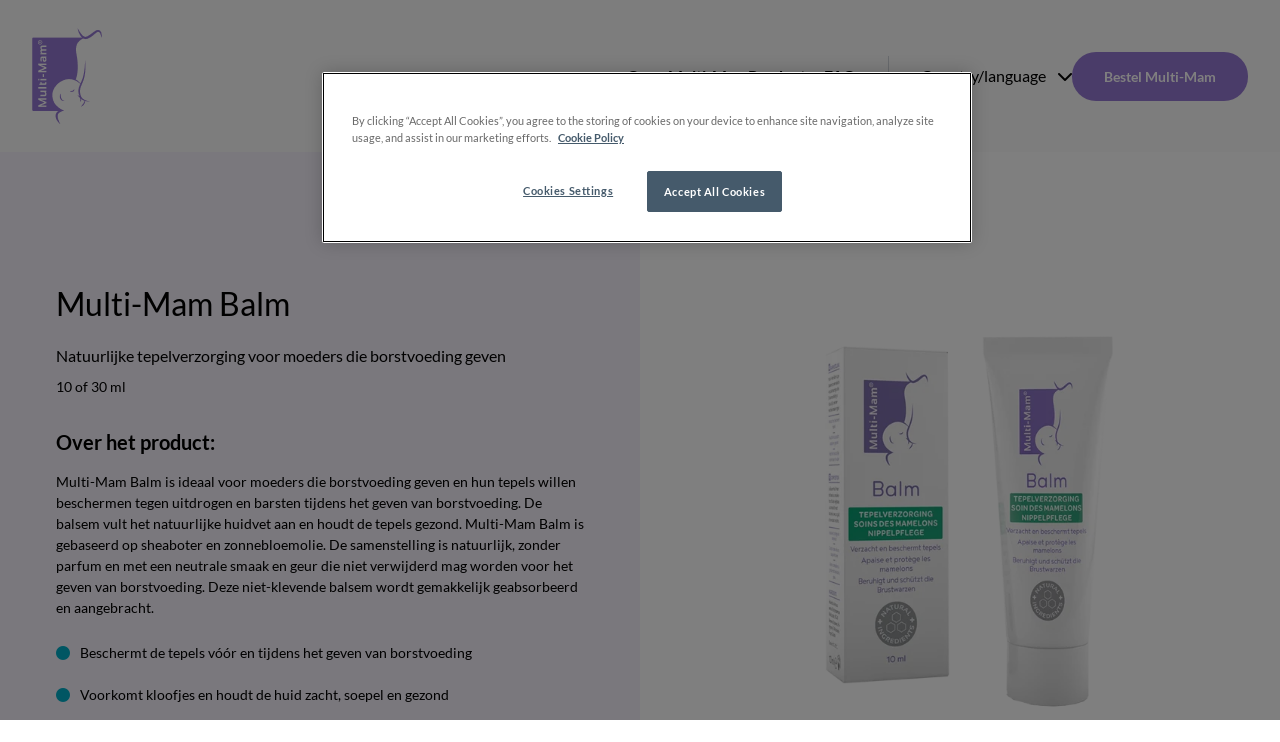

--- FILE ---
content_type: text/html; charset=UTF-8
request_url: https://multi-mam.com/nl/product/multi-mam-balm/
body_size: 12945
content:
<!doctype html>
<html
  lang="nl-NL"  data-brand="multi-mam"
>
  <head>
    <meta charset="utf-8">
    <meta name="viewport" content="width=device-width, initial-scale=1, shrink-to-fit=no">
    <meta name='robots' content='index, follow, max-image-preview:large, max-snippet:-1, max-video-preview:-1' />

	<!-- This site is optimized with the Yoast SEO plugin v26.6 - https://yoast.com/wordpress/plugins/seo/ -->
	<title>Multi-Mam Balm - Multi-Mam</title>
	<meta name="description" content="Multi-Mam Balm is ideaal voor moeders die borstvoeding geven en hun tepels willen beschermen tegen uitdrogen en barsten tijdens het geven van borstvoeding." />
	<link rel="canonical" href="https://multi-mam.com/nl/product/multi-mam-balm/" />
	<meta property="og:locale" content="nl_NL" />
	<meta property="og:type" content="article" />
	<meta property="og:title" content="Multi-Mam Balm - Multi-Mam" />
	<meta property="og:description" content="Multi-Mam Balm is ideaal voor moeders die borstvoeding geven en hun tepels willen beschermen tegen uitdrogen en barsten tijdens het geven van borstvoeding." />
	<meta property="og:url" content="https://multi-mam.com/nl/product/multi-mam-balm/" />
	<meta property="og:site_name" content="Multi-Mam" />
	<meta property="article:modified_time" content="2024-08-26T13:02:06+00:00" />
	<meta property="og:image" content="https://multi-mam.com/app/uploads/sites/7/2022/06/Multi-Mam-Balm-Netherlands-8714207830101-scaled-1.png" />
	<meta property="og:image:width" content="1000" />
	<meta property="og:image:height" content="1000" />
	<meta property="og:image:type" content="image/png" />
	<meta name="twitter:card" content="summary_large_image" />
	<meta name="twitter:label1" content="Geschatte leestijd" />
	<meta name="twitter:data1" content="2 minuten" />
	<script type="application/ld+json" class="yoast-schema-graph">{"@context":"https://schema.org","@graph":[{"@type":"WebPage","@id":"https://multi-mam.com/nl/product/multi-mam-balm/","url":"https://multi-mam.com/nl/product/multi-mam-balm/","name":"Multi-Mam Balm - Multi-Mam","isPartOf":{"@id":"https://multi-mam.com/nl/#website"},"primaryImageOfPage":{"@id":"https://multi-mam.com/nl/product/multi-mam-balm/#primaryimage"},"image":{"@id":"https://multi-mam.com/nl/product/multi-mam-balm/#primaryimage"},"thumbnailUrl":"https://multi-mam.com/app/uploads/sites/7/2022/06/Multi-Mam-Balm-Netherlands-8714207830101-scaled-1.png","datePublished":"2022-06-22T09:52:15+00:00","dateModified":"2024-08-26T13:02:06+00:00","description":"Multi-Mam Balm is ideaal voor moeders die borstvoeding geven en hun tepels willen beschermen tegen uitdrogen en barsten tijdens het geven van borstvoeding.","breadcrumb":{"@id":"https://multi-mam.com/nl/product/multi-mam-balm/#breadcrumb"},"inLanguage":"nl-NL","potentialAction":[{"@type":"ReadAction","target":["https://multi-mam.com/nl/product/multi-mam-balm/"]}]},{"@type":"ImageObject","inLanguage":"nl-NL","@id":"https://multi-mam.com/nl/product/multi-mam-balm/#primaryimage","url":"https://multi-mam.com/app/uploads/sites/7/2022/06/Multi-Mam-Balm-Netherlands-8714207830101-scaled-1.png","contentUrl":"https://multi-mam.com/app/uploads/sites/7/2022/06/Multi-Mam-Balm-Netherlands-8714207830101-scaled-1.png","width":1000,"height":1000,"caption":"Multi-Mam Balm"},{"@type":"BreadcrumbList","@id":"https://multi-mam.com/nl/product/multi-mam-balm/#breadcrumb","itemListElement":[{"@type":"ListItem","position":1,"name":"Home","item":"https://multi-mam.com/nl/"},{"@type":"ListItem","position":2,"name":"Producten","item":"https://multi-mam.com/nl/producten/"},{"@type":"ListItem","position":3,"name":"Multi-Mam Balm"}]},{"@type":"WebSite","@id":"https://multi-mam.com/nl/#website","url":"https://multi-mam.com/nl/","name":"Multi-Mam","description":"","publisher":{"@id":"https://multi-mam.com/nl/#organization"},"potentialAction":[{"@type":"SearchAction","target":{"@type":"EntryPoint","urlTemplate":"https://multi-mam.com/nl/?s={search_term_string}"},"query-input":{"@type":"PropertyValueSpecification","valueRequired":true,"valueName":"search_term_string"}}],"inLanguage":"nl-NL"},{"@type":"Organization","@id":"https://multi-mam.com/nl/#organization","name":"Multi-Mam","url":"https://multi-mam.com/nl/","logo":{"@type":"ImageObject","inLanguage":"nl-NL","@id":"https://multi-mam.com/nl/#/schema/logo/image/","url":"https://multi-mam.com/app/uploads/sites/7/2022/06/multi-mam-logotype.png","contentUrl":"https://multi-mam.com/app/uploads/sites/7/2022/06/multi-mam-logotype.png","width":70,"height":96,"caption":"Multi-Mam"},"image":{"@id":"https://multi-mam.com/nl/#/schema/logo/image/"}}]}</script>
	<!-- / Yoast SEO plugin. -->


<link rel='dns-prefetch' href='//multi-mam.com' />
<link rel="alternate" title="oEmbed (JSON)" type="application/json+oembed" href="https://multi-mam.com/nl/wp-json/oembed/1.0/embed?url=https%3A%2F%2Fmulti-mam.com%2Fnl%2Fproduct%2Fmulti-mam-balm%2F" />
<link rel="alternate" title="oEmbed (XML)" type="text/xml+oembed" href="https://multi-mam.com/nl/wp-json/oembed/1.0/embed?url=https%3A%2F%2Fmulti-mam.com%2Fnl%2Fproduct%2Fmulti-mam-balm%2F&#038;format=xml" />
<style id='wp-img-auto-sizes-contain-inline-css'>
img:is([sizes=auto i],[sizes^="auto," i]){contain-intrinsic-size:3000px 1500px}
/*# sourceURL=wp-img-auto-sizes-contain-inline-css */
</style>
<link rel='stylesheet' id='sage/app.css-css' href='https://multi-mam.com/app/themes/karo-pharma/public/styles/app.css?id=02de063b7a765aeb903f91154cf745e4' media='all' />
<link rel="https://api.w.org/" href="https://multi-mam.com/nl/wp-json/" /><link rel="alternate" title="JSON" type="application/json" href="https://multi-mam.com/nl/wp-json/wp/v2/product/61" /><link rel="EditURI" type="application/rsd+xml" title="RSD" href="https://multi-mam.com/nl/xmlrpc.php?rsd" />
<meta name="generator" content="WordPress 6.9" />
<meta name="generator" content="WooCommerce 10.4.3" />
<link rel='shortlink' href='https://multi-mam.com/nl/?p=61' />
	<noscript><style>.woocommerce-product-gallery{ opacity: 1 !important; }</style></noscript>
	<link rel="icon" href="https://multi-mam.com/app/uploads/sites/7/2022/06/cropped-multi-mam-favicon-1-32x32.png" sizes="32x32" />
<link rel="icon" href="https://multi-mam.com/app/uploads/sites/7/2022/06/cropped-multi-mam-favicon-1-192x192.png" sizes="192x192" />
<link rel="apple-touch-icon" href="https://multi-mam.com/app/uploads/sites/7/2022/06/cropped-multi-mam-favicon-1-180x180.png" />
<meta name="msapplication-TileImage" content="https://multi-mam.com/app/uploads/sites/7/2022/06/cropped-multi-mam-favicon-1-270x270.png" />
<!-- GTM DataLayer start -->
        <script>dataLayer = window.dataLayer || []; dataLayer.push({'event': 'metadata','brand': 'Multi-Mam','language': 'nl-NL','pageSlug': 'multi-mam-balm','pageCategory': 'product','brandLanguage': 'Multi-Mam, nl-NL'});</script>
        <!-- GTM DataLayer end -->
<!-- OneTrust Cookies Consent Notice start -->
        <script src="https://cdn.cookielaw.org/scripttemplates/otSDKStub.js" data-document-language="true" type="text/javascript" charset="UTF-8" data-domain-script="185d3007-8056-4ada-a36e-ae381cd2f11f" ></script><script type="text/javascript">function OptanonWrapper() { }</script>
        <!-- OneTrust Cookies Consent Notice end -->
  <style id='wp-block-heading-inline-css'>
h1:where(.wp-block-heading).has-background,h2:where(.wp-block-heading).has-background,h3:where(.wp-block-heading).has-background,h4:where(.wp-block-heading).has-background,h5:where(.wp-block-heading).has-background,h6:where(.wp-block-heading).has-background{padding:1.25em 2.375em}h1.has-text-align-left[style*=writing-mode]:where([style*=vertical-lr]),h1.has-text-align-right[style*=writing-mode]:where([style*=vertical-rl]),h2.has-text-align-left[style*=writing-mode]:where([style*=vertical-lr]),h2.has-text-align-right[style*=writing-mode]:where([style*=vertical-rl]),h3.has-text-align-left[style*=writing-mode]:where([style*=vertical-lr]),h3.has-text-align-right[style*=writing-mode]:where([style*=vertical-rl]),h4.has-text-align-left[style*=writing-mode]:where([style*=vertical-lr]),h4.has-text-align-right[style*=writing-mode]:where([style*=vertical-rl]),h5.has-text-align-left[style*=writing-mode]:where([style*=vertical-lr]),h5.has-text-align-right[style*=writing-mode]:where([style*=vertical-rl]),h6.has-text-align-left[style*=writing-mode]:where([style*=vertical-lr]),h6.has-text-align-right[style*=writing-mode]:where([style*=vertical-rl]){rotate:180deg}
/*# sourceURL=https://multi-mam.com/nl/wp-includes/blocks/heading/style.min.css */
</style>
<style id='wp-block-image-inline-css'>
.wp-block-image>a,.wp-block-image>figure>a{display:inline-block}.wp-block-image img{box-sizing:border-box;height:auto;max-width:100%;vertical-align:bottom}@media not (prefers-reduced-motion){.wp-block-image img.hide{visibility:hidden}.wp-block-image img.show{animation:show-content-image .4s}}.wp-block-image[style*=border-radius] img,.wp-block-image[style*=border-radius]>a{border-radius:inherit}.wp-block-image.has-custom-border img{box-sizing:border-box}.wp-block-image.aligncenter{text-align:center}.wp-block-image.alignfull>a,.wp-block-image.alignwide>a{width:100%}.wp-block-image.alignfull img,.wp-block-image.alignwide img{height:auto;width:100%}.wp-block-image .aligncenter,.wp-block-image .alignleft,.wp-block-image .alignright,.wp-block-image.aligncenter,.wp-block-image.alignleft,.wp-block-image.alignright{display:table}.wp-block-image .aligncenter>figcaption,.wp-block-image .alignleft>figcaption,.wp-block-image .alignright>figcaption,.wp-block-image.aligncenter>figcaption,.wp-block-image.alignleft>figcaption,.wp-block-image.alignright>figcaption{caption-side:bottom;display:table-caption}.wp-block-image .alignleft{float:left;margin:.5em 1em .5em 0}.wp-block-image .alignright{float:right;margin:.5em 0 .5em 1em}.wp-block-image .aligncenter{margin-left:auto;margin-right:auto}.wp-block-image :where(figcaption){margin-bottom:1em;margin-top:.5em}.wp-block-image.is-style-circle-mask img{border-radius:9999px}@supports ((-webkit-mask-image:none) or (mask-image:none)) or (-webkit-mask-image:none){.wp-block-image.is-style-circle-mask img{border-radius:0;-webkit-mask-image:url('data:image/svg+xml;utf8,<svg viewBox="0 0 100 100" xmlns="http://www.w3.org/2000/svg"><circle cx="50" cy="50" r="50"/></svg>');mask-image:url('data:image/svg+xml;utf8,<svg viewBox="0 0 100 100" xmlns="http://www.w3.org/2000/svg"><circle cx="50" cy="50" r="50"/></svg>');mask-mode:alpha;-webkit-mask-position:center;mask-position:center;-webkit-mask-repeat:no-repeat;mask-repeat:no-repeat;-webkit-mask-size:contain;mask-size:contain}}:root :where(.wp-block-image.is-style-rounded img,.wp-block-image .is-style-rounded img){border-radius:9999px}.wp-block-image figure{margin:0}.wp-lightbox-container{display:flex;flex-direction:column;position:relative}.wp-lightbox-container img{cursor:zoom-in}.wp-lightbox-container img:hover+button{opacity:1}.wp-lightbox-container button{align-items:center;backdrop-filter:blur(16px) saturate(180%);background-color:#5a5a5a40;border:none;border-radius:4px;cursor:zoom-in;display:flex;height:20px;justify-content:center;opacity:0;padding:0;position:absolute;right:16px;text-align:center;top:16px;width:20px;z-index:100}@media not (prefers-reduced-motion){.wp-lightbox-container button{transition:opacity .2s ease}}.wp-lightbox-container button:focus-visible{outline:3px auto #5a5a5a40;outline:3px auto -webkit-focus-ring-color;outline-offset:3px}.wp-lightbox-container button:hover{cursor:pointer;opacity:1}.wp-lightbox-container button:focus{opacity:1}.wp-lightbox-container button:focus,.wp-lightbox-container button:hover,.wp-lightbox-container button:not(:hover):not(:active):not(.has-background){background-color:#5a5a5a40;border:none}.wp-lightbox-overlay{box-sizing:border-box;cursor:zoom-out;height:100vh;left:0;overflow:hidden;position:fixed;top:0;visibility:hidden;width:100%;z-index:100000}.wp-lightbox-overlay .close-button{align-items:center;cursor:pointer;display:flex;justify-content:center;min-height:40px;min-width:40px;padding:0;position:absolute;right:calc(env(safe-area-inset-right) + 16px);top:calc(env(safe-area-inset-top) + 16px);z-index:5000000}.wp-lightbox-overlay .close-button:focus,.wp-lightbox-overlay .close-button:hover,.wp-lightbox-overlay .close-button:not(:hover):not(:active):not(.has-background){background:none;border:none}.wp-lightbox-overlay .lightbox-image-container{height:var(--wp--lightbox-container-height);left:50%;overflow:hidden;position:absolute;top:50%;transform:translate(-50%,-50%);transform-origin:top left;width:var(--wp--lightbox-container-width);z-index:9999999999}.wp-lightbox-overlay .wp-block-image{align-items:center;box-sizing:border-box;display:flex;height:100%;justify-content:center;margin:0;position:relative;transform-origin:0 0;width:100%;z-index:3000000}.wp-lightbox-overlay .wp-block-image img{height:var(--wp--lightbox-image-height);min-height:var(--wp--lightbox-image-height);min-width:var(--wp--lightbox-image-width);width:var(--wp--lightbox-image-width)}.wp-lightbox-overlay .wp-block-image figcaption{display:none}.wp-lightbox-overlay button{background:none;border:none}.wp-lightbox-overlay .scrim{background-color:#fff;height:100%;opacity:.9;position:absolute;width:100%;z-index:2000000}.wp-lightbox-overlay.active{visibility:visible}@media not (prefers-reduced-motion){.wp-lightbox-overlay.active{animation:turn-on-visibility .25s both}.wp-lightbox-overlay.active img{animation:turn-on-visibility .35s both}.wp-lightbox-overlay.show-closing-animation:not(.active){animation:turn-off-visibility .35s both}.wp-lightbox-overlay.show-closing-animation:not(.active) img{animation:turn-off-visibility .25s both}.wp-lightbox-overlay.zoom.active{animation:none;opacity:1;visibility:visible}.wp-lightbox-overlay.zoom.active .lightbox-image-container{animation:lightbox-zoom-in .4s}.wp-lightbox-overlay.zoom.active .lightbox-image-container img{animation:none}.wp-lightbox-overlay.zoom.active .scrim{animation:turn-on-visibility .4s forwards}.wp-lightbox-overlay.zoom.show-closing-animation:not(.active){animation:none}.wp-lightbox-overlay.zoom.show-closing-animation:not(.active) .lightbox-image-container{animation:lightbox-zoom-out .4s}.wp-lightbox-overlay.zoom.show-closing-animation:not(.active) .lightbox-image-container img{animation:none}.wp-lightbox-overlay.zoom.show-closing-animation:not(.active) .scrim{animation:turn-off-visibility .4s forwards}}@keyframes show-content-image{0%{visibility:hidden}99%{visibility:hidden}to{visibility:visible}}@keyframes turn-on-visibility{0%{opacity:0}to{opacity:1}}@keyframes turn-off-visibility{0%{opacity:1;visibility:visible}99%{opacity:0;visibility:visible}to{opacity:0;visibility:hidden}}@keyframes lightbox-zoom-in{0%{transform:translate(calc((-100vw + var(--wp--lightbox-scrollbar-width))/2 + var(--wp--lightbox-initial-left-position)),calc(-50vh + var(--wp--lightbox-initial-top-position))) scale(var(--wp--lightbox-scale))}to{transform:translate(-50%,-50%) scale(1)}}@keyframes lightbox-zoom-out{0%{transform:translate(-50%,-50%) scale(1);visibility:visible}99%{visibility:visible}to{transform:translate(calc((-100vw + var(--wp--lightbox-scrollbar-width))/2 + var(--wp--lightbox-initial-left-position)),calc(-50vh + var(--wp--lightbox-initial-top-position))) scale(var(--wp--lightbox-scale));visibility:hidden}}
/*# sourceURL=https://multi-mam.com/nl/wp-includes/blocks/image/style.min.css */
</style>
<style id='wp-block-group-inline-css'>
.wp-block-group{box-sizing:border-box}:where(.wp-block-group.wp-block-group-is-layout-constrained){position:relative}
/*# sourceURL=https://multi-mam.com/nl/wp-includes/blocks/group/style.min.css */
</style>
<style id='wp-block-paragraph-inline-css'>
.is-small-text{font-size:.875em}.is-regular-text{font-size:1em}.is-large-text{font-size:2.25em}.is-larger-text{font-size:3em}.has-drop-cap:not(:focus):first-letter{float:left;font-size:8.4em;font-style:normal;font-weight:100;line-height:.68;margin:.05em .1em 0 0;text-transform:uppercase}body.rtl .has-drop-cap:not(:focus):first-letter{float:none;margin-left:.1em}p.has-drop-cap.has-background{overflow:hidden}:root :where(p.has-background){padding:1.25em 2.375em}:where(p.has-text-color:not(.has-link-color)) a{color:inherit}p.has-text-align-left[style*="writing-mode:vertical-lr"],p.has-text-align-right[style*="writing-mode:vertical-rl"]{rotate:180deg}
/*# sourceURL=https://multi-mam.com/nl/wp-includes/blocks/paragraph/style.min.css */
</style>
<style id='wp-block-spacer-inline-css'>
.wp-block-spacer{clear:both}
/*# sourceURL=https://multi-mam.com/nl/wp-includes/blocks/spacer/style.min.css */
</style>
<style id='global-styles-inline-css'>
:root{--wp--preset--aspect-ratio--square: 1;--wp--preset--aspect-ratio--4-3: 4/3;--wp--preset--aspect-ratio--3-4: 3/4;--wp--preset--aspect-ratio--3-2: 3/2;--wp--preset--aspect-ratio--2-3: 2/3;--wp--preset--aspect-ratio--16-9: 16/9;--wp--preset--aspect-ratio--9-16: 9/16;--wp--preset--color--black: var(--color-natural-black);--wp--preset--color--cyan-bluish-gray: #abb8c3;--wp--preset--color--white: var(--color-natural-white);--wp--preset--color--pale-pink: #f78da7;--wp--preset--color--vivid-red: #cf2e2e;--wp--preset--color--luminous-vivid-orange: #ff6900;--wp--preset--color--luminous-vivid-amber: #fcb900;--wp--preset--color--light-green-cyan: #7bdcb5;--wp--preset--color--vivid-green-cyan: #00d084;--wp--preset--color--pale-cyan-blue: #8ed1fc;--wp--preset--color--vivid-cyan-blue: #0693e3;--wp--preset--color--vivid-purple: #9b51e0;--wp--preset--color--primary: var(--color-primary-100);--wp--preset--color--secondary: var(--color-secondary-100);--wp--preset--color--tertiary: var(--color-tertiary-100);--wp--preset--gradient--vivid-cyan-blue-to-vivid-purple: linear-gradient(135deg,rgb(6,147,227) 0%,rgb(155,81,224) 100%);--wp--preset--gradient--light-green-cyan-to-vivid-green-cyan: linear-gradient(135deg,rgb(122,220,180) 0%,rgb(0,208,130) 100%);--wp--preset--gradient--luminous-vivid-amber-to-luminous-vivid-orange: linear-gradient(135deg,rgb(252,185,0) 0%,rgb(255,105,0) 100%);--wp--preset--gradient--luminous-vivid-orange-to-vivid-red: linear-gradient(135deg,rgb(255,105,0) 0%,rgb(207,46,46) 100%);--wp--preset--gradient--very-light-gray-to-cyan-bluish-gray: linear-gradient(135deg,rgb(238,238,238) 0%,rgb(169,184,195) 100%);--wp--preset--gradient--cool-to-warm-spectrum: linear-gradient(135deg,rgb(74,234,220) 0%,rgb(151,120,209) 20%,rgb(207,42,186) 40%,rgb(238,44,130) 60%,rgb(251,105,98) 80%,rgb(254,248,76) 100%);--wp--preset--gradient--blush-light-purple: linear-gradient(135deg,rgb(255,206,236) 0%,rgb(152,150,240) 100%);--wp--preset--gradient--blush-bordeaux: linear-gradient(135deg,rgb(254,205,165) 0%,rgb(254,45,45) 50%,rgb(107,0,62) 100%);--wp--preset--gradient--luminous-dusk: linear-gradient(135deg,rgb(255,203,112) 0%,rgb(199,81,192) 50%,rgb(65,88,208) 100%);--wp--preset--gradient--pale-ocean: linear-gradient(135deg,rgb(255,245,203) 0%,rgb(182,227,212) 50%,rgb(51,167,181) 100%);--wp--preset--gradient--electric-grass: linear-gradient(135deg,rgb(202,248,128) 0%,rgb(113,206,126) 100%);--wp--preset--gradient--midnight: linear-gradient(135deg,rgb(2,3,129) 0%,rgb(40,116,252) 100%);--wp--preset--font-size--small: 13px;--wp--preset--font-size--medium: 20px;--wp--preset--font-size--large: 36px;--wp--preset--font-size--x-large: 42px;--wp--preset--spacing--20: 0.44rem;--wp--preset--spacing--30: 0.67rem;--wp--preset--spacing--40: 1rem;--wp--preset--spacing--50: 1.5rem;--wp--preset--spacing--60: 2.25rem;--wp--preset--spacing--70: 3.38rem;--wp--preset--spacing--80: 5.06rem;--wp--preset--shadow--natural: 6px 6px 9px rgba(0, 0, 0, 0.2);--wp--preset--shadow--deep: 12px 12px 50px rgba(0, 0, 0, 0.4);--wp--preset--shadow--sharp: 6px 6px 0px rgba(0, 0, 0, 0.2);--wp--preset--shadow--outlined: 6px 6px 0px -3px rgb(255, 255, 255), 6px 6px rgb(0, 0, 0);--wp--preset--shadow--crisp: 6px 6px 0px rgb(0, 0, 0);}:where(body) { margin: 0; }.wp-site-blocks > .alignleft { float: left; margin-right: 2em; }.wp-site-blocks > .alignright { float: right; margin-left: 2em; }.wp-site-blocks > .aligncenter { justify-content: center; margin-left: auto; margin-right: auto; }:where(.is-layout-flex){gap: 0.5em;}:where(.is-layout-grid){gap: 0.5em;}.is-layout-flow > .alignleft{float: left;margin-inline-start: 0;margin-inline-end: 2em;}.is-layout-flow > .alignright{float: right;margin-inline-start: 2em;margin-inline-end: 0;}.is-layout-flow > .aligncenter{margin-left: auto !important;margin-right: auto !important;}.is-layout-constrained > .alignleft{float: left;margin-inline-start: 0;margin-inline-end: 2em;}.is-layout-constrained > .alignright{float: right;margin-inline-start: 2em;margin-inline-end: 0;}.is-layout-constrained > .aligncenter{margin-left: auto !important;margin-right: auto !important;}.is-layout-constrained > :where(:not(.alignleft):not(.alignright):not(.alignfull)){margin-left: auto !important;margin-right: auto !important;}body .is-layout-flex{display: flex;}.is-layout-flex{flex-wrap: wrap;align-items: center;}.is-layout-flex > :is(*, div){margin: 0;}body .is-layout-grid{display: grid;}.is-layout-grid > :is(*, div){margin: 0;}body{padding-top: 0px;padding-right: 0px;padding-bottom: 0px;padding-left: 0px;}a:where(:not(.wp-element-button)){text-decoration: underline;}:root :where(.wp-element-button, .wp-block-button__link){background-color: #32373c;border-width: 0;color: #fff;font-family: inherit;font-size: inherit;font-style: inherit;font-weight: inherit;letter-spacing: inherit;line-height: inherit;padding-top: calc(0.667em + 2px);padding-right: calc(1.333em + 2px);padding-bottom: calc(0.667em + 2px);padding-left: calc(1.333em + 2px);text-decoration: none;text-transform: inherit;}.has-black-color{color: var(--wp--preset--color--black) !important;}.has-cyan-bluish-gray-color{color: var(--wp--preset--color--cyan-bluish-gray) !important;}.has-white-color{color: var(--wp--preset--color--white) !important;}.has-pale-pink-color{color: var(--wp--preset--color--pale-pink) !important;}.has-vivid-red-color{color: var(--wp--preset--color--vivid-red) !important;}.has-luminous-vivid-orange-color{color: var(--wp--preset--color--luminous-vivid-orange) !important;}.has-luminous-vivid-amber-color{color: var(--wp--preset--color--luminous-vivid-amber) !important;}.has-light-green-cyan-color{color: var(--wp--preset--color--light-green-cyan) !important;}.has-vivid-green-cyan-color{color: var(--wp--preset--color--vivid-green-cyan) !important;}.has-pale-cyan-blue-color{color: var(--wp--preset--color--pale-cyan-blue) !important;}.has-vivid-cyan-blue-color{color: var(--wp--preset--color--vivid-cyan-blue) !important;}.has-vivid-purple-color{color: var(--wp--preset--color--vivid-purple) !important;}.has-primary-color{color: var(--wp--preset--color--primary) !important;}.has-secondary-color{color: var(--wp--preset--color--secondary) !important;}.has-tertiary-color{color: var(--wp--preset--color--tertiary) !important;}.has-black-background-color{background-color: var(--wp--preset--color--black) !important;}.has-cyan-bluish-gray-background-color{background-color: var(--wp--preset--color--cyan-bluish-gray) !important;}.has-white-background-color{background-color: var(--wp--preset--color--white) !important;}.has-pale-pink-background-color{background-color: var(--wp--preset--color--pale-pink) !important;}.has-vivid-red-background-color{background-color: var(--wp--preset--color--vivid-red) !important;}.has-luminous-vivid-orange-background-color{background-color: var(--wp--preset--color--luminous-vivid-orange) !important;}.has-luminous-vivid-amber-background-color{background-color: var(--wp--preset--color--luminous-vivid-amber) !important;}.has-light-green-cyan-background-color{background-color: var(--wp--preset--color--light-green-cyan) !important;}.has-vivid-green-cyan-background-color{background-color: var(--wp--preset--color--vivid-green-cyan) !important;}.has-pale-cyan-blue-background-color{background-color: var(--wp--preset--color--pale-cyan-blue) !important;}.has-vivid-cyan-blue-background-color{background-color: var(--wp--preset--color--vivid-cyan-blue) !important;}.has-vivid-purple-background-color{background-color: var(--wp--preset--color--vivid-purple) !important;}.has-primary-background-color{background-color: var(--wp--preset--color--primary) !important;}.has-secondary-background-color{background-color: var(--wp--preset--color--secondary) !important;}.has-tertiary-background-color{background-color: var(--wp--preset--color--tertiary) !important;}.has-black-border-color{border-color: var(--wp--preset--color--black) !important;}.has-cyan-bluish-gray-border-color{border-color: var(--wp--preset--color--cyan-bluish-gray) !important;}.has-white-border-color{border-color: var(--wp--preset--color--white) !important;}.has-pale-pink-border-color{border-color: var(--wp--preset--color--pale-pink) !important;}.has-vivid-red-border-color{border-color: var(--wp--preset--color--vivid-red) !important;}.has-luminous-vivid-orange-border-color{border-color: var(--wp--preset--color--luminous-vivid-orange) !important;}.has-luminous-vivid-amber-border-color{border-color: var(--wp--preset--color--luminous-vivid-amber) !important;}.has-light-green-cyan-border-color{border-color: var(--wp--preset--color--light-green-cyan) !important;}.has-vivid-green-cyan-border-color{border-color: var(--wp--preset--color--vivid-green-cyan) !important;}.has-pale-cyan-blue-border-color{border-color: var(--wp--preset--color--pale-cyan-blue) !important;}.has-vivid-cyan-blue-border-color{border-color: var(--wp--preset--color--vivid-cyan-blue) !important;}.has-vivid-purple-border-color{border-color: var(--wp--preset--color--vivid-purple) !important;}.has-primary-border-color{border-color: var(--wp--preset--color--primary) !important;}.has-secondary-border-color{border-color: var(--wp--preset--color--secondary) !important;}.has-tertiary-border-color{border-color: var(--wp--preset--color--tertiary) !important;}.has-vivid-cyan-blue-to-vivid-purple-gradient-background{background: var(--wp--preset--gradient--vivid-cyan-blue-to-vivid-purple) !important;}.has-light-green-cyan-to-vivid-green-cyan-gradient-background{background: var(--wp--preset--gradient--light-green-cyan-to-vivid-green-cyan) !important;}.has-luminous-vivid-amber-to-luminous-vivid-orange-gradient-background{background: var(--wp--preset--gradient--luminous-vivid-amber-to-luminous-vivid-orange) !important;}.has-luminous-vivid-orange-to-vivid-red-gradient-background{background: var(--wp--preset--gradient--luminous-vivid-orange-to-vivid-red) !important;}.has-very-light-gray-to-cyan-bluish-gray-gradient-background{background: var(--wp--preset--gradient--very-light-gray-to-cyan-bluish-gray) !important;}.has-cool-to-warm-spectrum-gradient-background{background: var(--wp--preset--gradient--cool-to-warm-spectrum) !important;}.has-blush-light-purple-gradient-background{background: var(--wp--preset--gradient--blush-light-purple) !important;}.has-blush-bordeaux-gradient-background{background: var(--wp--preset--gradient--blush-bordeaux) !important;}.has-luminous-dusk-gradient-background{background: var(--wp--preset--gradient--luminous-dusk) !important;}.has-pale-ocean-gradient-background{background: var(--wp--preset--gradient--pale-ocean) !important;}.has-electric-grass-gradient-background{background: var(--wp--preset--gradient--electric-grass) !important;}.has-midnight-gradient-background{background: var(--wp--preset--gradient--midnight) !important;}.has-small-font-size{font-size: var(--wp--preset--font-size--small) !important;}.has-medium-font-size{font-size: var(--wp--preset--font-size--medium) !important;}.has-large-font-size{font-size: var(--wp--preset--font-size--large) !important;}.has-x-large-font-size{font-size: var(--wp--preset--font-size--x-large) !important;}
/*# sourceURL=global-styles-inline-css */
</style>
<link rel='stylesheet' id='wc-blocks-style-css' href='https://multi-mam.com/app/plugins/woocommerce/assets/client/blocks/wc-blocks.css?ver=wc-10.4.3' media='all' />
</head>

  <body class="wp-singular product-template-default single single-product postid-61 wp-custom-logo wp-embed-responsive wp-theme-karo-pharma theme-karo-pharma woocommerce woocommerce-page woocommerce-no-js multi-mam-balm">
    <!-- Google Tag Manager (noscript) -->
        <noscript><iframe src="https://www.googletagmanager.com/ns.html?id=GTM-5C5849Z" height="0" width="0" style="display:none;visibility:hidden"></iframe></noscript>
        <!-- End Google Tag Manager (noscript) -->
    
    <div id="app">
      <a class="sr-only focus:not-sr-only" href="#main" title="Naar inhoud gaan">
  Naar inhoud gaan
</a>

<header id="header-main" class="banner">
      <div class="container justify-end">
      
    <a class="brand" href="https://multi-mam.com/nl/" title="Multi-Mam">
              <figure><img src="https://multi-mam.com/app/uploads/sites/7/2022/06/multi-mam-logotype.png" width="70" height="96" alt="Multi-Mam" class="custom-logo" srcset="https://multi-mam.com/app/uploads/sites/7/2022/06/multi-mam-logotype.png 1x, https://multi-mam.com/app/uploads/sites/7/2022/06/multi-mam-logotype-retina.png 2x"></figure>
          </a>
          <nav id="nav-main" class="nav-primary" aria-label="Main">
        <ul id="menu-main" class="nav"><li id="menu-item-42" class="menu-item menu-item-type-post_type menu-item-object-page menu-item-42"><a href="https://multi-mam.com/nl/over-multi-mam/" title="Over Multi-Mam">Over Multi-Mam <i class="dropdown"></i></a></li>
<li id="menu-item-43" class="menu-item menu-item-type-post_type menu-item-object-page current_page_parent menu-item-43"><a href="https://multi-mam.com/nl/producten/" title="Producten">Producten <i class="dropdown"></i></a></li>
<li id="menu-item-41" class="menu-item menu-item-type-post_type menu-item-object-page menu-item-41"><a href="https://multi-mam.com/nl/faq/" title="FAQ">FAQ <i class="dropdown"></i></a></li>
</ul>
        <ul id="menu-lang" class="nav"><li class="multisite-language-switcher menu-item menu-item-has-children"><a href="#" title="Country">Country/language <i class="dropdown"></i></a><ul class="sub-menu"><li class="menu-item"><a href="https://multi-mam.com/dk/" title="Multi-Mam" data-locale="da_DK" data-hidden="false" data-type="network" class="multisite-nav-link">Dansk</a></li><li class="menu-item"><a href="https://multi-mam.com/de/" title="Multi-Mam" data-locale="de_DE" data-hidden="false" data-type="network" class="multisite-nav-link">Deutsch</a></li><li class="menu-item"><a href="https://multi-mam.com/ch/de/" title="Multi-Mam" data-locale="de_CH" data-hidden="false" data-type="wpml" class="multisite-nav-link">Deutsch (Schweiz)</a></li><li class="menu-item"><a href="https://multi-mam.com/at/" title="Multi-Mam" data-locale="de_AT" data-hidden="false" data-type="network" class="multisite-nav-link">Deutsch (Österreich)</a></li><li class="menu-item"><a href="https://multi-mam.com/nl/" title="Multi-Mam" data-locale="nl_NL" data-hidden="false" data-type="network" class="multisite-nav-link">Dutch (Netherlands)</a></li><li class="menu-item"><a href="https://multi-mam.com/ee/" title="Multi-Mam" data-locale="et_EE" data-hidden="false" data-type="network" class="multisite-nav-link">Eesti</a></li><li class="menu-item"><a href="https://multi-mam.com/auz/" title="Multi-Mam" data-locale="en_AU" data-hidden="false" data-type="network" class="multisite-nav-link">English (Australia)</a></li><li class="menu-item"><a href="https://multi-mam.com/ie/" title="Multi-Mam" data-locale="en_IE" data-hidden="false" data-type="network" class="multisite-nav-link">English (Ireland)</a></li><li class="menu-item"><a href="https://multi-mam.com/mt/" title="Multi-Mam" data-locale="en_MT" data-hidden="false" data-type="network" class="multisite-nav-link">English (Malta)</a></li><li class="menu-item"><a href="https://multi-mam.com/uk/" title="Multi-Mam" data-locale="en_GB" data-hidden="false" data-type="network" class="multisite-nav-link">English (UK)</a></li><li class="menu-item"><a href="https://multi-mam.com/es/" title="Multi-Mam" data-locale="es_ES" data-hidden="false" data-type="network" class="multisite-nav-link">Español</a></li><li class="menu-item"><a href="https://multi-mam.com/fr/" title="Multi-Mam" data-locale="fr_FR" data-hidden="false" data-type="network" class="multisite-nav-link">Français</a></li><li class="menu-item"><a href="https://multi-mam.com/ch/fr/" title="Multi-Mam" data-locale="fr_CH" data-hidden="false" data-type="wpml" class="multisite-nav-link">Français (Suisse)</a></li><li class="menu-item"><a href="https://multi-mam.com/hr/" title="Multi-Mam" data-locale="hr_HR" data-hidden="false" data-type="network" class="multisite-nav-link">Hrvatski</a></li><li class="menu-item"><a href="https://multi-mam.com/lv/" title="Multi-Mam" data-locale="lv_LV" data-hidden="false" data-type="network" class="multisite-nav-link">Latviešu</a></li><li class="menu-item"><a href="https://multi-mam.com/lt/" title="Multi-Mam" data-locale="lt_LT" data-hidden="false" data-type="network" class="multisite-nav-link">Lietuvių</a></li><li class="menu-item"><a href="https://multi-mam.com/no/" title="Multi-Mam" data-locale="nb_NO" data-hidden="false" data-type="network" class="multisite-nav-link">Norsk bokmål</a></li><li class="menu-item"><a href="https://multi-mam.com/pl/" title="Multi-Mam" data-locale="pl_PL" data-hidden="false" data-type="network" class="multisite-nav-link">Polski</a></li><li class="menu-item"><a href="https://multi-mam.com/pt/" title="Multi-Mam" data-locale="pt_PT" data-hidden="false" data-type="network" class="multisite-nav-link">Português</a></li><li class="menu-item"><a href="https://multi-mam.com/ro/" title="Multi-Mam" data-locale="ro_RO" data-hidden="false" data-type="network" class="multisite-nav-link">Română</a></li><li class="menu-item"><a href="https://multi-mam.com/si/" title="Multi-Mam" data-locale="sl_SI" data-hidden="false" data-type="network" class="multisite-nav-link">Slovenščina</a></li><li class="menu-item"><a href="https://multi-mam.com/fi/" title="Multi-Mam" data-locale="fi_FI" data-hidden="false" data-type="network" class="multisite-nav-link">Suomi</a></li><li class="menu-item"><a href="https://multi-mam.com/se/" title="Multi-Mam" data-locale="sv_SE" data-hidden="false" data-type="network" class="multisite-nav-link">Svenska</a></li><li class="menu-item"><a href="https://multi-mam.com/is/" title="Multi-Mam" data-locale="is_IS" data-hidden="false" data-type="network" class="multisite-nav-link">íslenska</a></li><li class="menu-item"><a href="https://multi-mam.com/gr/" title="Multi-Mam" data-locale="el" data-hidden="false" data-type="network" class="multisite-nav-link">Ελληνικά</a></li><li class="menu-item"><a href="https://multi-mam.com/rs/" title="Multi-Mam" data-locale="sr_RS" data-hidden="false" data-type="network" class="multisite-nav-link">српски</a></li></ul></li><li id="menu-item-buy-button" class="menu-item menu-item-buy-button lg:hidden"><div class="button-wrapper">
    <a
      href=https://multi-mam.com/nl/producten/
      target=_self
      class="theme-button button-primary-color rounded-button"
      rel="noopener"
      title="Bestel Multi-Mam"
    >
       Bestel Multi-Mam
    </a>
</div></li></ul>
      </nav>
                                                                        <div id="buy-brand" class="hidden lg:block">
            <div class="button-wrapper">
    <a
      href=https://multi-mam.com/nl/producten/
      target=_self
      class="theme-button button-primary-color rounded-button"
      rel="noopener"
      title="Bestel Multi-Mam"
    >
       Bestel Multi-Mam
    </a>
</div>
          </div>
                                    <button class="nav-hamburger">
        <span class="sr-only">Open main navigation</span>
        <div class="nav-hamburger__container">
          <span aria-hidden="true"></span>
          <span aria-hidden="true"></span>
          <span aria-hidden="true"></span>
        </div>
      </button>
      </div>
</header>
  <main id="main" class="main">
      <div id="woocommerce" class="single"><div class="woocommerce-notices-wrapper"></div><div id="product-61" class="product type-product post-61 status-publish first instock product_cat-borstvoeding has-post-thumbnail shipping-taxable product-type-simple">

	<div class="woocommerce-product-bg"><div class="woocommerce-product-bg__color"></div><div class="woocommerce-product-container"><div class="woocommerce-product-gallery"><figure class="product-image swiper-slide" data-testid="product-image"><img width="600" height="600" src="https://multi-mam.com/cdn-cgi/image/width=600,format=auto/app/uploads/sites/7/2022/06/Multi-Mam-Balm-Netherlands-8714207830101-scaled-1.png" class="attachment-woocommerce_single size-woocommerce_single" alt="Multi-Mam Balm" loading="eager" srcset="https://multi-mam.com/cdn-cgi/image/width=250,format=auto/app/uploads/sites/7/2022/06/Multi-Mam-Balm-Netherlands-8714207830101-scaled-1.png 250w, https://multi-mam.com/cdn-cgi/image/width=500,format=auto/app/uploads/sites/7/2022/06/Multi-Mam-Balm-Netherlands-8714207830101-scaled-1.png 500w, https://multi-mam.com/cdn-cgi/image/width=700,format=auto/app/uploads/sites/7/2022/06/Multi-Mam-Balm-Netherlands-8714207830101-scaled-1.png 700w" sizes="(max-width: 400px) 250px, (max-width: 800px) 500px, 700px"></figure></div>
	<div class="summary entry-summary">
		<h1 class="product_title entry-title">Multi-Mam Balm</h1><div class="woocommerce-product-details__short-description">
	<p>Natuurlijke tepelverzorging voor moeders die borstvoeding geven</p>
</div>
<div class="sizes">10 of 30 ml</div><p class="price"></p>
<div class="woocommerce-product-details__long-description" data-testid="product-long-description"><h2>Over het product:</h2>
<p>Multi-Mam Balm is ideaal voor moeders die borstvoeding geven en hun tepels willen beschermen tegen uitdrogen en barsten tijdens het geven van borstvoeding. De balsem vult het natuurlijke huidvet aan en houdt de tepels gezond. Multi-Mam Balm is gebaseerd op sheaboter en zonnebloemolie. De samenstelling is natuurlijk, zonder parfum en met een neutrale smaak en geur die niet verwijderd mag worden voor het geven van borstvoeding. Deze niet-klevende balsem wordt gemakkelijk geabsorbeerd en aangebracht.</p>
<ul>
<li>Beschermt de tepels vóór en tijdens het geven van borstvoeding</li>
<li>Voorkomt kloofjes en houdt de huid zacht, soepel en gezond</li>
<li>Helpt de natuurlijke huidolie aan te vullen</li>
<li>Gebaseeerd op natuurlijke ingrediënten</li>
</ul>
</div></div></div>	</div>

	</div>

<aside id="woocommerce-aside">


<div class="wp-block-karopharma-accordions is-style-secondary"><div class="container">
<details class="wp-block-karopharma-accordion"><summary><h2 class="accordion-title">Moet ik Multi-Mam Balm vóór de borstvoeding verwijderen?</h2></summary><div class="accordion-content">
<p>Nee. De balm is ongevaarlijk bij inslikken en heeft een neutrale smaak en geur. Het wordt vooral aanbevolen om de Balm onmiddellijk na de borstvoeding aan te brengen. Aanbrengen vóór het voeden kan het aanhappen voor de baby moeilijker maken.</p>
</div></details>



<details class="wp-block-karopharma-accordion"><summary><h2 class="accordion-title">Hoe vaak moet ik Multi-Mam Balm gebruiken?</h2></summary><div class="accordion-content">
<p>Zo vaak als je wilt. Het wordt vooral aanbevolen om de Balm onmiddellijk na de borstvoeding aan te brengen. Aanbrengen vóór het voeden kan het aanhappen voor de baby moeilijker maken.</p>
</div></details>



<details class="wp-block-karopharma-accordion"><summary><h2 class="accordion-title">Hoe vaak moet ik Multi-Mam Balm gebruiken?</h2></summary><div class="accordion-content">
<p>Zo vaak als je wilt. Het wordt vooral aanbevolen om de Balm onmiddellijk na de borstvoeding aan te brengen. Aanbrengen vóór het voeden kan het aanhappen voor de baby moeilijker maken.</p>
</div></details>



<details class="wp-block-karopharma-accordion"><summary><h2 class="accordion-title">Ik blijf last houden van tepelkloven, wat erg pijnlijk is. Wat kan ik doen?</h2></summary><div class="accordion-content">
<p>De beste oplossing is om eerst Kompressen te gebruiken om de kloofjes te behandelen. Dit ondersteunt een vochtige genezing. Om kloofjes te voorkomen en de huid zacht te houden, kun je zalf gebruiken. Multi-Mam Balm is een zalf die het huidweefsel versterkt en verzorgt. Gebaseerd op natuurlijke ingrediënten heeft de Balm een neutrale smaak en is ongevaarlijk bij inslikken. De Balm biedt dus optimale bescherming tijdens het voeden en de hele dag door.</p>
</div></details>
</div></div>
</aside></div>  </main>

<section id="woo-related">
        <div class="product-list " data-testid="product-list">
      <div class="swiper-container">
      <div class="swiper">
        <div class="swiper-wrapper">
                      <div class="swiper-slide">
              <div class="product-card" data-testid="product-card">
  <a
    href=https://multi-mam.com/nl/product/multi-mam-protect/
    class="product-card-link"
    title="Multi-Mam Protect"
  >
  <figure class="product-card-image" data-testid="product-image">
                          <img src="https://multi-mam.com/cdn-cgi/image/width=700,format=auto/app/uploads/sites/7/2023/04/multi-mam-protect.png"
        srcset="https://multi-mam.com/cdn-cgi/image/width=250,format=auto/app/uploads/sites/7/2023/04/multi-mam-protect.png 250w,
                https://multi-mam.com/cdn-cgi/image/width=500,format=auto/app/uploads/sites/7/2023/04/multi-mam-protect.png 500w,
                https://multi-mam.com/cdn-cgi/image/width=700,format=auto/app/uploads/sites/7/2023/04/multi-mam-protect.png 700w"
        sizes="(max-width: 400px) 250px, (max-width: 800px) 500px, 700px"
        alt="Multi-Mam Protect"
        class="img">
            </figure>
    <div class="product-card-content">
      <div class="heading-wrapper">
        <h2 class="heading">Multi-Mam Protect</h2>
      </div>
      <div class="product-card-description">Beschermt tepels tegen uitdroging en is goed voor gebarsten tepels tijdens de borstvoeding</div>
                      </div>
  </a>
          <div class="button-wrapper buy-now no-resellers" data-testid="buy-now">
            <div class="buy-now-container dropdown-container">
    <a
      class="theme-button button-primary-color rounded-button"
      href="https://bomedys.be/multimam/multimam-protect-30ml" onclick="dataLayer.push({'event':'ga_event', 'eventCategory':'Click on Reseller', 'eventAction':'Bomedys', 'eventLabel':'Multi-Mam Protect', 'eventValue': undefined})" rel="noopener" target="_blank" title="Bomedys"
      data-testid="buy-now-reseller">
      Bestel nu
    </a>
    </div>
    </div>
  </div>
            </div>
                      <div class="swiper-slide">
              <div class="product-card" data-testid="product-card">
  <a
    href=https://multi-mam.com/nl/product/multi-mam-kompressen/
    class="product-card-link"
    title="Multi-Mam Kompressen"
  >
  <figure class="product-card-image" data-testid="product-image">
                          <img src="https://multi-mam.com/cdn-cgi/image/width=700,format=auto/app/uploads/sites/7/2022/06/Multi-Mam-Kompressen.png"
        srcset="https://multi-mam.com/cdn-cgi/image/width=250,format=auto/app/uploads/sites/7/2022/06/Multi-Mam-Kompressen.png 250w,
                https://multi-mam.com/cdn-cgi/image/width=500,format=auto/app/uploads/sites/7/2022/06/Multi-Mam-Kompressen.png 500w,
                https://multi-mam.com/cdn-cgi/image/width=700,format=auto/app/uploads/sites/7/2022/06/Multi-Mam-Kompressen.png 700w"
        sizes="(max-width: 400px) 250px, (max-width: 800px) 500px, 700px"
        alt="Multi-Mam-Kompressen"
        class="img">
            </figure>
    <div class="product-card-content">
      <div class="heading-wrapper">
        <h2 class="heading">Multi-Mam Kompressen</h2>
      </div>
      <div class="product-card-description">Zachte verzorging voor comfort tijdens het geven van borstvoeding</div>
                      </div>
  </a>
          <div class="button-wrapper buy-now no-resellers" data-testid="buy-now">
            <div class="buy-now-container dropdown-container">
    <a
      class="theme-button button-primary-color rounded-button"
      href="https://www.ardomedical.nl/product/multi-mam-kompressen-voor-herstel-van-tepelkloofjes-12-stuks/" onclick="dataLayer.push({'event':'ga_event', 'eventCategory':'Click on Reseller', 'eventAction':'Ardomedical', 'eventLabel':'Multi-Mam Kompressen', 'eventValue': undefined})" rel="noopener" target="_blank" title="Ardomedical"
      data-testid="buy-now-reseller">
      Bestel nu
    </a>
    </div>
    </div>
  </div>
            </div>
                  </div>
        <div class="swiper-scrollbar"></div>
      </div>
    </div>
  </div>
  </section>


    <section id="footer-block">
<div class="wp-block-karopharma-free-text pt-large pb-none bg-center bg-cover bg-no-repeat" style="background-image:url()"><div class="free-text-wrapper container max-w-medium text-center">
<h2 class="is-style-heading-h2 wp-block-heading" id="multi-mam-online-kaufen">Koop Multi-Mam<sup>®</sup> online</h2>



<p>Multi-Mam is vrij verkrijgbaar in apotheken en drogisterijen, bij vele babywinkels, lactatiekundigenpraktijken, verloskundigenpraktijken, kraamzorgorganisaties, bij vele Medipoint thuiszorgwinkels en in België bij vele apotheken via groothandel Bomedys.</p>



<p>Of koop de zelfzorgproducten van Multi-Mam rechtstreeks in onze eigen Ardo webshop</p>
</div></div>



<section class="wp-block-karopharma-logos logos undefined logos undefined"><div class="logos-wrapper">
<a target="_blank" rel="noreferrer noopener" href="https://www.ardomedical.nl/product-categorie/multi-mam-balm-en-kompressen/" title="Ardo" class="wp-block-karopharma-logo flex justify-center items-center"><img loading="lazy" decoding="async" src="https://multi-mam.com/cdn-cgi/image/format=auto/app/uploads/sites/7/2022/06/Ardo.png" alt="Ardo" title="Ardo" width="320" height="116" data-track="reseller"/></a>
</div></section>



<div style="height:100px" aria-hidden="true" class="wp-block-spacer is-style-responsive-small"></div>
 </section>
<footer id="footer-main">
  <div id="footer-widgets" class="container">
    <section class="widget block-2 widget_block widget_media_image">
<figure class="wp-block-image size-full is-resized"><img loading="lazy" decoding="async" src="https://multi-mam.com/app/uploads/sites/7/2022/06/multi-mam-logotype-white-retina.png" alt="Multi-Mam" class="wp-image-15" width="70" height="96"/></figure>
</section><section class="widget block-3 widget_block"><div class="post-nav-list widget widget_nav_menu">
            <h3 class="widget_title">Multi-Mam</h3>
                <ul class="menu">
                            <li class="menu-item">
                    <a href="https://multi-mam.com/nl/" title="Multi-Mam">Multi-Mam</a>
                </li>
                            <li class="menu-item">
                    <a href="https://multi-mam.com/nl/producten/" title="Producten">Producten</a>
                </li>
                            <li class="menu-item">
                    <a href="https://multi-mam.com/nl/over-multi-mam/" title="Over Multi-Mam">Over Multi-Mam</a>
                </li>
                            <li class="menu-item">
                    <a href="https://multi-mam.com/nl/faq/" title="FAQ">FAQ</a>
                </li>
                    </ul>
    </div>
</section><section class="widget block-4 widget_block"><div class="post-nav-list widget widget_nav_menu">
            <h3 class="widget_title">Producten</h3>
                <ul class="menu">
                            <li class="menu-item">
                    <a href="https://multi-mam.com/nl/product/multi-mam-protect/" title="Multi-Mam Protect">Multi-Mam Protect</a>
                </li>
                            <li class="menu-item">
                    <a href="https://multi-mam.com/nl/product/multi-mam-balm/" title="Multi-Mam Balm">Multi-Mam Balm</a>
                </li>
                            <li class="menu-item">
                    <a href="https://multi-mam.com/nl/product/multi-mam-kompressen/" title="Multi-Mam Kompressen">Multi-Mam Kompressen</a>
                </li>
                    </ul>
    </div>
</section><section class="widget block-5 widget_block">
<div class="wp-block-group is-layout-flow wp-block-group-is-layout-flow">
<h3 class="is-style-heading-h3 wp-block-heading">Contact</h3>



<p>Ardo medical Benelux BV<br>Kelvinbaan 40, unit 1-4<br>3439 MT Nieuwegein<br>Tel: 030 -280 4242<br>Fax: 030 – 288 3235<br>Info@ardomedical.nl</p>
</div>
</section>                                      <section class="widget widget_block buy-now">
            <div class="button-wrapper">
    <a
      href=https://multi-mam.com/nl/producten/
      target=_self
      class="theme-button button-primary-color rounded-button"
      rel="noopener"
      title="Bestel Multi-Mam"
    >
       Bestel Multi-Mam
    </a>
</div>          </section>
                    </div>
      <div id="footer-widgets-misc" class="container">
      <section class="widget block-6 widget_block widget_text">
<p class="has-text-align-center is-style-paragraph-small">© 2022. Alle rechten voorbehouden. Trimb Healthcare, met moederbedrijf Karo Healthcare AB, registratienr. 556309-3359, met postadres: Karo Healthcare AB, Box 16184, SE-103 24 Stockholm, Zweden.</p>
</section>    </div>
    <div id="footer-policies" class="container">
<section class="widget">
    <ul class="menu">
    <li class="menu-item">
        <a title="Terms of Use" target=&quot;_blank&quot; rel="noopener" href="https://karohealthcare.com/terms-and-condition">Terms of Use</a>
    </li>
                <li class="menu-item">
        <a title="Privacy Policy" href="https://multi-mam.com/nl/privacy-policy/">Privacy Policy</a>
        </li>
        <li class="menu-item">
        <button title="Cookie Settings" href="https://karohealthcare.com/privacy-policy" id="ot-sdk-btn" class="ot-sdk-show-settings">Cookie Settings</button>
    </li>
    <li class="menu-item">
        <a title="Contact" target="_blank" rel="noopener" href="https://karohealthcare.com/contact">Contact</a>
    </li>
        </ul>
</section>
<section class="widget">
    <p>Copyright © Karo Healthcare AB</p>
</section>
</div>
</footer>

    </div>

        <script type="speculationrules">
{"prefetch":[{"source":"document","where":{"and":[{"href_matches":"/nl/*"},{"not":{"href_matches":["/nl/wp-*.php","/nl/wp-admin/*","/app/uploads/sites/7/*","/app/*","/app/plugins/*","/app/themes/karo-pharma/*","/nl/*\\?(.+)"]}},{"not":{"selector_matches":"a[rel~=\"nofollow\"]"}},{"not":{"selector_matches":".no-prefetch, .no-prefetch a"}}]},"eagerness":"conservative"}]}
</script>
	<script>
		(function () {
			var c = document.body.className;
			c = c.replace(/woocommerce-no-js/, 'woocommerce-js');
			document.body.className = c;
		})();
	</script>
	<script src="https://multi-mam.com/app/plugins/woocommerce/assets/js/sourcebuster/sourcebuster.min.js?ver=10.4.3" id="sourcebuster-js-js"></script>
<script id="wc-order-attribution-js-extra">
var wc_order_attribution = {"params":{"lifetime":1.0e-5,"session":30,"base64":false,"ajaxurl":"https://multi-mam.com/nl/wp-admin/admin-ajax.php","prefix":"wc_order_attribution_","allowTracking":true},"fields":{"source_type":"current.typ","referrer":"current_add.rf","utm_campaign":"current.cmp","utm_source":"current.src","utm_medium":"current.mdm","utm_content":"current.cnt","utm_id":"current.id","utm_term":"current.trm","utm_source_platform":"current.plt","utm_creative_format":"current.fmt","utm_marketing_tactic":"current.tct","session_entry":"current_add.ep","session_start_time":"current_add.fd","session_pages":"session.pgs","session_count":"udata.vst","user_agent":"udata.uag"}};
//# sourceURL=wc-order-attribution-js-extra
</script>
<script src="https://multi-mam.com/app/plugins/woocommerce/assets/js/frontend/order-attribution.min.js?ver=10.4.3" id="wc-order-attribution-js"></script>
<script src="https://multi-mam.com/app/themes/karo-pharma/public/scripts/slider.js?id=3dac8ff75cc11dffa9959fefd8823efa" id="sage/slider.js-js"></script>
<script id="sage/vendor.js-js-before">
!function(){"use strict";var r,n={},e={};function t(r){var o=e[r];if(void 0!==o)return o.exports;var u=e[r]={id:r,exports:{}};return n[r].call(u.exports,u,u.exports,t),u.exports}t.m=n,r=[],t.O=function(n,e,o,u){if(!e){var i=1/0;for(l=0;l<r.length;l++){e=r[l][0],o=r[l][1],u=r[l][2];for(var f=!0,a=0;a<e.length;a++)(!1&u||i>=u)&&Object.keys(t.O).every((function(r){return t.O[r](e[a])}))?e.splice(a--,1):(f=!1,u<i&&(i=u));if(f){r.splice(l--,1);var c=o();void 0!==c&&(n=c)}}return n}u=u||0;for(var l=r.length;l>0&&r[l-1][2]>u;l--)r[l]=r[l-1];r[l]=[e,o,u]},t.n=function(r){var n=r&&r.__esModule?function(){return r.default}:function(){return r};return t.d(n,{a:n}),n},t.d=function(r,n){for(var e in n)t.o(n,e)&&!t.o(r,e)&&Object.defineProperty(r,e,{enumerable:!0,get:n[e]})},t.o=function(r,n){return Object.prototype.hasOwnProperty.call(r,n)},function(){var r={546:0,910:0,126:0,692:0};t.O.j=function(n){return 0===r[n]};var n=function(n,e){var o,u,i=e[0],f=e[1],a=e[2],c=0;if(i.some((function(n){return 0!==r[n]}))){for(o in f)t.o(f,o)&&(t.m[o]=f[o]);if(a)var l=a(t)}for(n&&n(e);c<i.length;c++)u=i[c],t.o(r,u)&&r[u]&&r[u][0](),r[i[c]]=0;return t.O(l)},e=self.webpackChunksage=self.webpackChunksage||[];e.forEach(n.bind(null,0)),e.push=n.bind(null,e.push.bind(e))}()}();
//# sourceMappingURL=manifest.js.map
//# sourceURL=sage%2Fvendor.js-js-before
</script>
<script src="https://multi-mam.com/app/themes/karo-pharma/public/scripts/vendor.js?id=4566b85ce1d22846207156ec0bc72664" id="sage/vendor.js-js"></script>
<script id="sage/app.js-js-extra">
var karoSiteData = {"showWidgetLink":"","widgetLinkText":"","widgetLink":"","openInNewTab":""};
//# sourceURL=sage%2Fapp.js-js-extra
</script>
<script src="https://multi-mam.com/app/themes/karo-pharma/public/scripts/app.js?id=6e06ce171133620632f42ac9f8c30040" id="sage/app.js-js"></script>
<!-- Google Tag Manager -->
        <script>(function(w,d,s,l,i){w[l]=w[l]||[];w[l].push({'gtm.start':
        new Date().getTime(),event:'gtm.js'});var f=d.getElementsByTagName(s)[0],
        j=d.createElement(s),dl=l!='dataLayer'?'&l='+l:'';j.async=true;j.src=
        'https://www.googletagmanager.com/gtm.js?id='+i+dl;f.parentNode.insertBefore(j,f);
        })(window,document,'script','dataLayer','GTM-5C5849Z');</script>
        <!-- End Google Tag Manager -->
  </body>
</html>


--- FILE ---
content_type: application/javascript
request_url: https://multi-mam.com/app/themes/karo-pharma/public/scripts/vendor.js?id=4566b85ce1d22846207156ec0bc72664
body_size: 32709
content:
"use strict";(self.webpackChunksage=self.webpackChunksage||[]).push([[941],{879:function(e,t,i){var n=i(15),s=i.n(n),r=i(645),a=i.n(r)()(s());a.push([e.id,':root{--swiper-navigation-size:44px}.swiper-button-next,.swiper-button-prev{align-items:center;color:var(--swiper-navigation-color,var(--swiper-theme-color));cursor:pointer;display:flex;height:var(--swiper-navigation-size);justify-content:center;margin-top:calc(0px - var(--swiper-navigation-size)/2);position:absolute;top:50%;width:calc(var(--swiper-navigation-size)/44*27);z-index:10}.swiper-button-next.swiper-button-disabled,.swiper-button-prev.swiper-button-disabled{cursor:auto;opacity:.35;pointer-events:none}.swiper-button-next:after,.swiper-button-prev:after{font-family:swiper-icons;font-size:var(--swiper-navigation-size);font-variant:normal;letter-spacing:0;line-height:1;text-transform:none}.swiper-button-prev,.swiper-rtl .swiper-button-next{left:10px;right:auto}.swiper-button-prev:after,.swiper-rtl .swiper-button-next:after{content:"prev"}.swiper-button-next,.swiper-rtl .swiper-button-prev{left:auto;right:10px}.swiper-button-next:after,.swiper-rtl .swiper-button-prev:after{content:"next"}.swiper-button-lock{display:none}',"",{version:3,sources:["webpack://./node_modules/swiper/modules/navigation/navigation.scss"],names:[],mappings:"AAEA,MACE,6BAEF,CAGA,wCAUE,kBAAA,CAEA,8DAAA,CAJA,cAAA,CACA,YAAA,CAJA,oCAAA,CAMA,sBAAA,CALA,sDAAA,CAJA,iBAAA,CACA,OAAA,CACA,+CAAA,CAGA,UAKF,CACE,sFAEE,WAAA,CADA,WAAA,CAEA,mBAEJ,CAAE,oDACE,wBAAA,CACA,uCAAA,CAIA,mBAAA,CAFA,gBAAA,CAGA,aAAA,CAFA,mBAKJ,CAAA,oDAKE,SAAA,CACA,UAAF,CAJE,gEACE,cAOJ,CAFA,oDAME,SAAA,CADA,UAGF,CANE,gEACE,cASJ,CAHA,oBACE,YAMF",sourcesContent:["@import '../../swiper-vars.scss';\n\n:root {\n  --swiper-navigation-size: 44px;\n  /*\n  --swiper-navigation-color: var(--swiper-theme-color);\n  */\n}\n.swiper-button-prev,\n.swiper-button-next {\n  position: absolute;\n  top: 50%;\n  width: calc(var(--swiper-navigation-size) / 44 * 27);\n  height: var(--swiper-navigation-size);\n  margin-top: calc(0px - (var(--swiper-navigation-size) / 2));\n  z-index: 10;\n  cursor: pointer;\n  display: flex;\n  align-items: center;\n  justify-content: center;\n  color: var(--swiper-navigation-color, var(--swiper-theme-color));\n  &.swiper-button-disabled {\n    opacity: 0.35;\n    cursor: auto;\n    pointer-events: none;\n  }\n  &:after {\n    font-family: swiper-icons;\n    font-size: var(--swiper-navigation-size);\n    text-transform: none !important;\n    letter-spacing: 0;\n    text-transform: none;\n    font-variant: initial;\n    line-height: 1;\n  }\n}\n.swiper-button-prev,\n.swiper-rtl .swiper-button-next {\n  &:after {\n    content: 'prev';\n  }\n  left: 10px;\n  right: auto;\n}\n.swiper-button-next,\n.swiper-rtl .swiper-button-prev {\n  &:after {\n    content: 'next';\n  }\n  right: 10px;\n  left: auto;\n}\n\n.swiper-button-lock {\n  display: none;\n}\n"],sourceRoot:""}]),t.Z=a},225:function(e,t,i){var n=i(15),s=i.n(n),r=i(645),a=i.n(r)()(s());a.push([e.id,".swiper-pagination{position:absolute;text-align:center;transform:translateZ(0);transition:opacity .3s;z-index:10}.swiper-pagination.swiper-pagination-hidden{opacity:0}.swiper-horizontal>.swiper-pagination-bullets,.swiper-pagination-bullets.swiper-pagination-horizontal,.swiper-pagination-custom,.swiper-pagination-fraction{bottom:10px;left:0;width:100%}.swiper-pagination-bullets-dynamic{font-size:0;overflow:hidden}.swiper-pagination-bullets-dynamic .swiper-pagination-bullet{position:relative;transform:scale(.33)}.swiper-pagination-bullets-dynamic .swiper-pagination-bullet-active,.swiper-pagination-bullets-dynamic .swiper-pagination-bullet-active-main{transform:scale(1)}.swiper-pagination-bullets-dynamic .swiper-pagination-bullet-active-prev{transform:scale(.66)}.swiper-pagination-bullets-dynamic .swiper-pagination-bullet-active-prev-prev{transform:scale(.33)}.swiper-pagination-bullets-dynamic .swiper-pagination-bullet-active-next{transform:scale(.66)}.swiper-pagination-bullets-dynamic .swiper-pagination-bullet-active-next-next{transform:scale(.33)}.swiper-pagination-bullet{background:var(--swiper-pagination-bullet-inactive-color,#000);border-radius:50%;display:inline-block;height:var(--swiper-pagination-bullet-height,var(--swiper-pagination-bullet-size,8px));opacity:var(--swiper-pagination-bullet-inactive-opacity,.2);width:var(--swiper-pagination-bullet-width,var(--swiper-pagination-bullet-size,8px))}button.swiper-pagination-bullet{-webkit-appearance:none;appearance:none;border:none;box-shadow:none;margin:0;padding:0}.swiper-pagination-clickable .swiper-pagination-bullet{cursor:pointer}.swiper-pagination-bullet:only-child{display:none!important}.swiper-pagination-bullet-active{background:var(--swiper-pagination-color,var(--swiper-theme-color));opacity:var(--swiper-pagination-bullet-opacity,1)}.swiper-pagination-vertical.swiper-pagination-bullets,.swiper-vertical>.swiper-pagination-bullets{right:10px;top:50%;transform:translate3d(0,-50%,0)}.swiper-pagination-vertical.swiper-pagination-bullets .swiper-pagination-bullet,.swiper-vertical>.swiper-pagination-bullets .swiper-pagination-bullet{display:block;margin:var(--swiper-pagination-bullet-vertical-gap,6px) 0}.swiper-pagination-vertical.swiper-pagination-bullets.swiper-pagination-bullets-dynamic,.swiper-vertical>.swiper-pagination-bullets.swiper-pagination-bullets-dynamic{top:50%;transform:translateY(-50%);width:8px}.swiper-pagination-vertical.swiper-pagination-bullets.swiper-pagination-bullets-dynamic .swiper-pagination-bullet,.swiper-vertical>.swiper-pagination-bullets.swiper-pagination-bullets-dynamic .swiper-pagination-bullet{display:inline-block;transition:transform .2s,top .2s}.swiper-horizontal>.swiper-pagination-bullets .swiper-pagination-bullet,.swiper-pagination-horizontal.swiper-pagination-bullets .swiper-pagination-bullet{margin:0 var(--swiper-pagination-bullet-horizontal-gap,4px)}.swiper-horizontal>.swiper-pagination-bullets.swiper-pagination-bullets-dynamic,.swiper-pagination-horizontal.swiper-pagination-bullets.swiper-pagination-bullets-dynamic{left:50%;transform:translateX(-50%);white-space:nowrap}.swiper-horizontal>.swiper-pagination-bullets.swiper-pagination-bullets-dynamic .swiper-pagination-bullet,.swiper-pagination-horizontal.swiper-pagination-bullets.swiper-pagination-bullets-dynamic .swiper-pagination-bullet{transition:transform .2s,left .2s}.swiper-horizontal.swiper-rtl>.swiper-pagination-bullets-dynamic .swiper-pagination-bullet{transition:transform .2s,right .2s}.swiper-pagination-progressbar{background:rgba(0,0,0,.25);position:absolute}.swiper-pagination-progressbar .swiper-pagination-progressbar-fill{background:var(--swiper-pagination-color,var(--swiper-theme-color));height:100%;left:0;position:absolute;top:0;transform:scale(0);transform-origin:left top;width:100%}.swiper-rtl .swiper-pagination-progressbar .swiper-pagination-progressbar-fill{transform-origin:right top}.swiper-horizontal>.swiper-pagination-progressbar,.swiper-pagination-progressbar.swiper-pagination-horizontal,.swiper-pagination-progressbar.swiper-pagination-vertical.swiper-pagination-progressbar-opposite,.swiper-vertical>.swiper-pagination-progressbar.swiper-pagination-progressbar-opposite{height:4px;left:0;top:0;width:100%}.swiper-horizontal>.swiper-pagination-progressbar.swiper-pagination-progressbar-opposite,.swiper-pagination-progressbar.swiper-pagination-horizontal.swiper-pagination-progressbar-opposite,.swiper-pagination-progressbar.swiper-pagination-vertical,.swiper-vertical>.swiper-pagination-progressbar{height:100%;left:0;top:0;width:4px}.swiper-pagination-lock{display:none}","",{version:3,sources:["webpack://./node_modules/swiper/modules/pagination/pagination.scss"],names:[],mappings:"AAeA,mBACE,iBAAA,CACA,iBAAA,CAEA,uBAAA,CADA,sBAAA,CAEA,UAAF,CACE,4CACE,SACJ,CAGA,4JAIE,WAAA,CACA,MAAA,CACA,UACF,CAEA,mCAEE,WAAA,CADA,eAGF,CADE,6DAEE,iBAAA,CADA,oBAIJ,CAEE,6IACE,kBAGJ,CADE,yEACE,oBAGJ,CADE,8EACE,oBAGJ,CADE,yEACE,oBAGJ,CADE,8EACE,oBAGJ,CAAA,0BAKE,8DAAA,CADA,iBAAA,CADA,oBAAA,CADA,sFAAA,CAIA,2DAAA,CALA,oFAQF,CAFW,gCAKP,uBAAA,CAAA,eAAA,CAJA,WAAA,CAGA,eAAA,CAFA,QAAA,CACA,SAMJ,CAFE,uDACE,cAKJ,CAFE,qCACE,sBAIJ,CADA,iCAEE,mEAAA,CADA,iDAKF,CADA,kGAEE,UAAA,CACA,OAAA,CACA,+BAIF,CAHE,sJAEE,aAAA,CADA,yDAOJ,CAJE,sKACE,OAAA,CACA,0BAAA,CACA,SAOJ,CANI,0NACE,oBAAA,CACA,gCASN,CAHE,0JACE,2DAOJ,CALE,0KACE,QAAA,CACA,0BAAA,CACA,kBAQJ,CAPI,8NACE,iCAUN,CANA,2FACE,kCASF,CANA,+BACE,0BAAA,CACA,iBAUF,CATE,mEACE,mEAAA,CAKA,WAAA,CAHA,MAAA,CADA,iBAAA,CAEA,KAAA,CAGA,kBAAA,CACA,yBAAA,CAHA,UAcJ,CATE,+EACE,0BAWJ,CATE,sSAKE,UAAA,CACA,MAAA,CACA,KAAA,CAHA,UAWJ,CANE,sSAKE,WAAA,CACA,MAAA,CACA,KAAA,CAHA,SAQJ,CAFA,wBACE,YAKF",sourcesContent:["@import '../../swiper-vars.scss';\n\n:root {\n  /*\n  --swiper-pagination-color: var(--swiper-theme-color);\n  --swiper-pagination-bullet-size: 8px;\n  --swiper-pagination-bullet-width: 8px;\n  --swiper-pagination-bullet-height: 8px;\n  --swiper-pagination-bullet-inactive-color: #000;\n  --swiper-pagination-bullet-inactive-opacity: 0.2;\n  --swiper-pagination-bullet-opacity: 1;\n  --swiper-pagination-bullet-horizontal-gap: 4px;\n  --swiper-pagination-bullet-vertical-gap: 6px;\n  */\n}\n.swiper-pagination {\n  position: absolute;\n  text-align: center;\n  transition: 300ms opacity;\n  transform: translate3d(0, 0, 0);\n  z-index: 10;\n  &.swiper-pagination-hidden {\n    opacity: 0;\n  }\n}\n/* Common Styles */\n.swiper-pagination-fraction,\n.swiper-pagination-custom,\n.swiper-horizontal > .swiper-pagination-bullets,\n.swiper-pagination-bullets.swiper-pagination-horizontal {\n  bottom: 10px;\n  left: 0;\n  width: 100%;\n}\n/* Bullets */\n.swiper-pagination-bullets-dynamic {\n  overflow: hidden;\n  font-size: 0;\n  .swiper-pagination-bullet {\n    transform: scale(0.33);\n    position: relative;\n  }\n  .swiper-pagination-bullet-active {\n    transform: scale(1);\n  }\n  .swiper-pagination-bullet-active-main {\n    transform: scale(1);\n  }\n  .swiper-pagination-bullet-active-prev {\n    transform: scale(0.66);\n  }\n  .swiper-pagination-bullet-active-prev-prev {\n    transform: scale(0.33);\n  }\n  .swiper-pagination-bullet-active-next {\n    transform: scale(0.66);\n  }\n  .swiper-pagination-bullet-active-next-next {\n    transform: scale(0.33);\n  }\n}\n.swiper-pagination-bullet {\n  width: var(--swiper-pagination-bullet-width, var(--swiper-pagination-bullet-size, 8px));\n  height: var(--swiper-pagination-bullet-height, var(--swiper-pagination-bullet-size, 8px));\n  display: inline-block;\n  border-radius: 50%;\n  background: var(--swiper-pagination-bullet-inactive-color, #000);\n  opacity: var(--swiper-pagination-bullet-inactive-opacity, 0.2);\n  @at-root button#{&} {\n    border: none;\n    margin: 0;\n    padding: 0;\n    box-shadow: none;\n    appearance: none;\n  }\n  .swiper-pagination-clickable & {\n    cursor: pointer;\n  }\n\n  &:only-child {\n    display: none !important;\n  }\n}\n.swiper-pagination-bullet-active {\n  opacity: var(--swiper-pagination-bullet-opacity, 1);\n  background: var(--swiper-pagination-color, var(--swiper-theme-color));\n}\n\n.swiper-vertical > .swiper-pagination-bullets,\n.swiper-pagination-vertical.swiper-pagination-bullets {\n  right: 10px;\n  top: 50%;\n  transform: translate3d(0px, -50%, 0);\n  .swiper-pagination-bullet {\n    margin: var(--swiper-pagination-bullet-vertical-gap, 6px) 0;\n    display: block;\n  }\n  &.swiper-pagination-bullets-dynamic {\n    top: 50%;\n    transform: translateY(-50%);\n    width: 8px;\n    .swiper-pagination-bullet {\n      display: inline-block;\n      transition: 200ms transform, 200ms top;\n    }\n  }\n}\n.swiper-horizontal > .swiper-pagination-bullets,\n.swiper-pagination-horizontal.swiper-pagination-bullets {\n  .swiper-pagination-bullet {\n    margin: 0 var(--swiper-pagination-bullet-horizontal-gap, 4px);\n  }\n  &.swiper-pagination-bullets-dynamic {\n    left: 50%;\n    transform: translateX(-50%);\n    white-space: nowrap;\n    .swiper-pagination-bullet {\n      transition: 200ms transform, 200ms left;\n    }\n  }\n}\n.swiper-horizontal.swiper-rtl > .swiper-pagination-bullets-dynamic .swiper-pagination-bullet {\n  transition: 200ms transform, 200ms right;\n}\n/* Progress */\n.swiper-pagination-progressbar {\n  background: rgba(0, 0, 0, 0.25);\n  position: absolute;\n  .swiper-pagination-progressbar-fill {\n    background: var(--swiper-pagination-color, var(--swiper-theme-color));\n    position: absolute;\n    left: 0;\n    top: 0;\n    width: 100%;\n    height: 100%;\n    transform: scale(0);\n    transform-origin: left top;\n  }\n  .swiper-rtl & .swiper-pagination-progressbar-fill {\n    transform-origin: right top;\n  }\n  .swiper-horizontal > &,\n  &.swiper-pagination-horizontal,\n  .swiper-vertical > &.swiper-pagination-progressbar-opposite,\n  &.swiper-pagination-vertical.swiper-pagination-progressbar-opposite {\n    width: 100%;\n    height: 4px;\n    left: 0;\n    top: 0;\n  }\n  .swiper-vertical > &,\n  &.swiper-pagination-vertical,\n  .swiper-horizontal > &.swiper-pagination-progressbar-opposite,\n  &.swiper-pagination-horizontal.swiper-pagination-progressbar-opposite {\n    width: 4px;\n    height: 100%;\n    left: 0;\n    top: 0;\n  }\n}\n.swiper-pagination-lock {\n  display: none;\n}\n"],sourceRoot:""}]),t.Z=a},678:function(e,t,i){var n=i(15),s=i.n(n),r=i(645),a=i.n(r)()(s());a.push([e.id,".swiper-scrollbar{background:rgba(0,0,0,.1);border-radius:10px;position:relative;-ms-touch-action:none}.swiper-horizontal>.swiper-scrollbar{bottom:3px;height:5px;left:1%;position:absolute;width:98%;z-index:50}.swiper-vertical>.swiper-scrollbar{height:98%;position:absolute;right:3px;top:1%;width:5px;z-index:50}.swiper-scrollbar-drag{background:rgba(0,0,0,.5);border-radius:10px;height:100%;left:0;position:relative;top:0;width:100%}.swiper-scrollbar-cursor-drag{cursor:move}.swiper-scrollbar-lock{display:none}","",{version:3,sources:["webpack://./node_modules/swiper/modules/scrollbar/scrollbar.scss"],names:[],mappings:"AACA,kBAIE,yBAAA,CAHA,kBAAA,CACA,iBAAA,CACA,qBAEF,CAAE,qCAGE,UAAA,CAEA,UAAA,CAHA,OAAA,CADA,iBAAA,CAKA,SAAA,CAFA,UAIJ,CAAE,mCAME,UAAA,CALA,iBAAA,CACA,SAAA,CACA,MAAA,CAEA,SAAA,CADA,UAIJ,CACA,uBAIE,yBAAA,CACA,kBAAA,CAJA,WAAA,CAKA,MAAA,CAHA,iBAAA,CAIA,KAAA,CALA,UAOF,CAAA,8BACE,WAGF,CADA,uBACE,YAIF",sourcesContent:["/* Scrollbar */\n.swiper-scrollbar {\n  border-radius: 10px;\n  position: relative;\n  -ms-touch-action: none;\n  background: rgba(0, 0, 0, 0.1);\n  .swiper-horizontal > & {\n    position: absolute;\n    left: 1%;\n    bottom: 3px;\n    z-index: 50;\n    height: 5px;\n    width: 98%;\n  }\n  .swiper-vertical > & {\n    position: absolute;\n    right: 3px;\n    top: 1%;\n    z-index: 50;\n    width: 5px;\n    height: 98%;\n  }\n}\n.swiper-scrollbar-drag {\n  height: 100%;\n  width: 100%;\n  position: relative;\n  background: rgba(0, 0, 0, 0.5);\n  border-radius: 10px;\n  left: 0;\n  top: 0;\n}\n.swiper-scrollbar-cursor-drag {\n  cursor: move;\n}\n.swiper-scrollbar-lock {\n  display: none;\n}\n"],sourceRoot:""}]),t.Z=a},827:function(e,t,i){var n=i(15),s=i.n(n),r=i(645),a=i.n(r)()(s());a.push([e.id,'@font-face{font-family:swiper-icons;font-style:normal;font-weight:400;src:url("data:application/font-woff;charset=utf-8;base64, [base64]//wADZ2x5ZgAAAywAAADMAAAD2MHtryVoZWFkAAABbAAAADAAAAA2E2+eoWhoZWEAAAGcAAAAHwAAACQC9gDzaG10eAAAAigAAAAZAAAArgJkABFsb2NhAAAC0AAAAFoAAABaFQAUGG1heHAAAAG8AAAAHwAAACAAcABAbmFtZQAAA/gAAAE5AAACXvFdBwlwb3N0AAAFNAAAAGIAAACE5s74hXjaY2BkYGAAYpf5Hu/j+W2+MnAzMYDAzaX6QjD6/4//Bxj5GA8AuRwMYGkAPywL13jaY2BkYGA88P8Agx4j+/8fQDYfA1AEBWgDAIB2BOoAeNpjYGRgYNBh4GdgYgABEMnIABJzYNADCQAACWgAsQB42mNgYfzCOIGBlYGB0YcxjYGBwR1Kf2WQZGhhYGBiYGVmgAFGBiQQkOaawtDAoMBQxXjg/wEGPcYDDA4wNUA2CCgwsAAAO4EL6gAAeNpj2M0gyAACqxgGNWBkZ2D4/wMA+xkDdgAAAHjaY2BgYGaAYBkGRgYQiAHyGMF8FgYHIM3DwMHABGQrMOgyWDLEM1T9/w8UBfEMgLzE////P/5//f/V/xv+r4eaAAeMbAxwIUYmIMHEgKYAYjUcsDAwsLKxc3BycfPw8jEQA/[base64]/uznmfPFBNODM2K7MTQ45YEAZqGP81AmGGcF3iPqOop0r1SPTaTbVkfUe4HXj97wYE+yNwWYxwWu4v1ugWHgo3S1XdZEVqWM7ET0cfnLGxWfkgR42o2PvWrDMBSFj/IHLaF0zKjRgdiVMwScNRAoWUoH78Y2icB/yIY09An6AH2Bdu/UB+yxopYshQiEvnvu0dURgDt8QeC8PDw7Fpji3fEA4z/PEJ6YOB5hKh4dj3EvXhxPqH/SKUY3rJ7srZ4FZnh1PMAtPhwP6fl2PMJMPDgeQ4rY8YT6Gzao0eAEA409DuggmTnFnOcSCiEiLMgxCiTI6Cq5DZUd3Qmp10vO0LaLTd2cjN4fOumlc7lUYbSQcZFkutRG7g6JKZKy0RmdLY680CDnEJ+UMkpFFe1RN7nxdVpXrC4aTtnaurOnYercZg2YVmLN/d/gczfEimrE/fs/bOuq29Zmn8tloORaXgZgGa78yO9/cnXm2BpaGvq25Dv9S4E9+5SIc9PqupJKhYFSSl47+Qcr1mYNAAAAeNptw0cKwkAAAMDZJA8Q7OUJvkLsPfZ6zFVERPy8qHh2YER+3i/BP83vIBLLySsoKimrqKqpa2hp6+jq6RsYGhmbmJqZSy0sraxtbO3sHRydnEMU4uR6yx7JJXveP7WrDycAAAAAAAH//wACeNpjYGRgYOABYhkgZgJCZgZNBkYGLQZtIJsFLMYAAAw3ALgAeNolizEKgDAQBCchRbC2sFER0YD6qVQiBCv/H9ezGI6Z5XBAw8CBK/m5iQQVauVbXLnOrMZv2oLdKFa8Pjuru2hJzGabmOSLzNMzvutpB3N42mNgZGBg4GKQYzBhYMxJLMlj4GBgAYow/P/PAJJhLM6sSoWKfWCAAwDAjgbRAAB42mNgYGBkAIIbCZo5IPrmUn0hGA0AO8EFTQAA") format("woff")}:root{--swiper-theme-color:#007aff}.swiper{list-style:none;margin-left:auto;margin-right:auto;overflow:hidden;padding:0;position:relative;z-index:1}.swiper-vertical>.swiper-wrapper{flex-direction:column}.swiper-wrapper{box-sizing:content-box;display:flex;height:100%;position:relative;transition-property:transform;width:100%;z-index:1}.swiper-android .swiper-slide,.swiper-wrapper{transform:translateZ(0)}.swiper-pointer-events{touch-action:pan-y}.swiper-pointer-events.swiper-vertical{touch-action:pan-x}.swiper-slide{flex-shrink:0;height:100%;position:relative;transition-property:transform;width:100%}.swiper-slide-invisible-blank{visibility:hidden}.swiper-autoheight,.swiper-autoheight .swiper-slide{height:auto}.swiper-autoheight .swiper-wrapper{align-items:flex-start;transition-property:transform,height}.swiper-3d,.swiper-3d.swiper-css-mode .swiper-wrapper{perspective:1200px}.swiper-3d .swiper-cube-shadow,.swiper-3d .swiper-slide,.swiper-3d .swiper-slide-shadow,.swiper-3d .swiper-slide-shadow-bottom,.swiper-3d .swiper-slide-shadow-left,.swiper-3d .swiper-slide-shadow-right,.swiper-3d .swiper-slide-shadow-top,.swiper-3d .swiper-wrapper{transform-style:preserve-3d}.swiper-3d .swiper-slide-shadow,.swiper-3d .swiper-slide-shadow-bottom,.swiper-3d .swiper-slide-shadow-left,.swiper-3d .swiper-slide-shadow-right,.swiper-3d .swiper-slide-shadow-top{height:100%;left:0;pointer-events:none;position:absolute;top:0;width:100%;z-index:10}.swiper-3d .swiper-slide-shadow{background:rgba(0,0,0,.15)}.swiper-3d .swiper-slide-shadow-left{background-image:linear-gradient(270deg,rgba(0,0,0,.5),transparent)}.swiper-3d .swiper-slide-shadow-right{background-image:linear-gradient(90deg,rgba(0,0,0,.5),transparent)}.swiper-3d .swiper-slide-shadow-top{background-image:linear-gradient(0deg,rgba(0,0,0,.5),transparent)}.swiper-3d .swiper-slide-shadow-bottom{background-image:linear-gradient(180deg,rgba(0,0,0,.5),transparent)}.swiper-css-mode>.swiper-wrapper{-ms-overflow-style:none;overflow:auto;scrollbar-width:none}.swiper-css-mode>.swiper-wrapper::-webkit-scrollbar{display:none}.swiper-css-mode>.swiper-wrapper>.swiper-slide{scroll-snap-align:start start}.swiper-horizontal.swiper-css-mode>.swiper-wrapper{scroll-snap-type:x mandatory}.swiper-vertical.swiper-css-mode>.swiper-wrapper{scroll-snap-type:y mandatory}.swiper-centered>.swiper-wrapper:before{content:"";flex-shrink:0;order:9999}.swiper-centered.swiper-horizontal>.swiper-wrapper>.swiper-slide:first-child{margin-inline-start:var(--swiper-centered-offset-before)}.swiper-centered.swiper-horizontal>.swiper-wrapper:before{height:100%;width:var(--swiper-centered-offset-after)}.swiper-centered.swiper-vertical>.swiper-wrapper>.swiper-slide:first-child{margin-block-start:var(--swiper-centered-offset-before)}.swiper-centered.swiper-vertical>.swiper-wrapper:before{height:var(--swiper-centered-offset-after);width:100%}.swiper-centered>.swiper-wrapper>.swiper-slide{scroll-snap-align:center center}',"",{version:3,sources:["webpack://./node_modules/swiper/swiper.scss"],names:[],mappings:"AAEA,WACE,wBAAA,CAIA,iBAAA,CADA,eAAA,CAFA,2sEACF,CAKA,MACE,4BAHF,CAKA,QAKE,eAAA,CAJA,gBAAA,CACA,iBAAA,CAEA,eAAA,CAEA,SAAA,CAHA,iBAAA,CAKA,SAFF,CAIA,iCACE,qBADF,CAGA,gBAOE,sBAAA,CAFA,YAAA,CAFA,WAAA,CAFA,iBAAA,CAKA,6BAAA,CAJA,UAAA,CAEA,SAGF,CAEA,8CAEE,uBACF,CACA,uBACE,kBAEF,CADE,uCACE,kBAGJ,CAAA,cACE,aAAA,CAEA,WAAA,CACA,iBAAA,CACA,6BAAA,CAHA,UAMF,CADA,8BACE,iBAIF,CAAE,oDAEE,WAIJ,CADE,mCACE,sBAAA,CACA,oCAGJ,CAGE,sDAEE,kBAAJ,CAEE,yQAQE,2BAAJ,CAEE,sLASE,WAAA,CAHA,MAAA,CAIA,mBAAA,CALA,iBAAA,CAEA,KAAA,CACA,UAAA,CAGA,UAAJ,CAEE,gCACE,0BAAJ,CAEE,qCACE,mEAAJ,CAEE,sCACE,kEAAJ,CAEE,oCACE,iEAAJ,CAEE,uCACE,mEAAJ,CAME,iCAGE,uBAAA,CAFA,aAAA,CACA,oBACJ,CACI,oDACE,YACN,CAEE,+CACE,6BAAJ,CAIE,mDACE,4BADJ,CAKE,iDACE,4BAFJ,CAME,wCACE,UAAA,CACA,aAAA,CACA,UAHJ,CAMI,6EACE,wDAJN,CAMI,0DACE,WAAA,CACA,yCAJN,CAQI,2EACE,uDANN,CAQI,wDAEE,0CAAA,CADA,UALN,CAUE,+CACE,+BARJ",sourcesContent:["@import 'swiper-vars.scss';\n\n@font-face {\n  font-family: 'swiper-icons';\n  src: url('data:application/font-woff;charset=utf-8;base64, [base64]//wADZ2x5ZgAAAywAAADMAAAD2MHtryVoZWFkAAABbAAAADAAAAA2E2+eoWhoZWEAAAGcAAAAHwAAACQC9gDzaG10eAAAAigAAAAZAAAArgJkABFsb2NhAAAC0AAAAFoAAABaFQAUGG1heHAAAAG8AAAAHwAAACAAcABAbmFtZQAAA/gAAAE5AAACXvFdBwlwb3N0AAAFNAAAAGIAAACE5s74hXjaY2BkYGAAYpf5Hu/j+W2+MnAzMYDAzaX6QjD6/4//Bxj5GA8AuRwMYGkAPywL13jaY2BkYGA88P8Agx4j+/8fQDYfA1AEBWgDAIB2BOoAeNpjYGRgYNBh4GdgYgABEMnIABJzYNADCQAACWgAsQB42mNgYfzCOIGBlYGB0YcxjYGBwR1Kf2WQZGhhYGBiYGVmgAFGBiQQkOaawtDAoMBQxXjg/wEGPcYDDA4wNUA2CCgwsAAAO4EL6gAAeNpj2M0gyAACqxgGNWBkZ2D4/wMA+xkDdgAAAHjaY2BgYGaAYBkGRgYQiAHyGMF8FgYHIM3DwMHABGQrMOgyWDLEM1T9/w8UBfEMgLzE////P/5//f/V/xv+r4eaAAeMbAxwIUYmIMHEgKYAYjUcsDAwsLKxc3BycfPw8jEQA/[base64]/uznmfPFBNODM2K7MTQ45YEAZqGP81AmGGcF3iPqOop0r1SPTaTbVkfUe4HXj97wYE+yNwWYxwWu4v1ugWHgo3S1XdZEVqWM7ET0cfnLGxWfkgR42o2PvWrDMBSFj/IHLaF0zKjRgdiVMwScNRAoWUoH78Y2icB/yIY09An6AH2Bdu/UB+yxopYshQiEvnvu0dURgDt8QeC8PDw7Fpji3fEA4z/PEJ6YOB5hKh4dj3EvXhxPqH/SKUY3rJ7srZ4FZnh1PMAtPhwP6fl2PMJMPDgeQ4rY8YT6Gzao0eAEA409DuggmTnFnOcSCiEiLMgxCiTI6Cq5DZUd3Qmp10vO0LaLTd2cjN4fOumlc7lUYbSQcZFkutRG7g6JKZKy0RmdLY680CDnEJ+UMkpFFe1RN7nxdVpXrC4aTtnaurOnYercZg2YVmLN/d/gczfEimrE/fs/bOuq29Zmn8tloORaXgZgGa78yO9/cnXm2BpaGvq25Dv9S4E9+5SIc9PqupJKhYFSSl47+Qcr1mYNAAAAeNptw0cKwkAAAMDZJA8Q7OUJvkLsPfZ6zFVERPy8qHh2YER+3i/BP83vIBLLySsoKimrqKqpa2hp6+jq6RsYGhmbmJqZSy0sraxtbO3sHRydnEMU4uR6yx7JJXveP7WrDycAAAAAAAH//wACeNpjYGRgYOABYhkgZgJCZgZNBkYGLQZtIJsFLMYAAAw3ALgAeNolizEKgDAQBCchRbC2sFER0YD6qVQiBCv/H9ezGI6Z5XBAw8CBK/m5iQQVauVbXLnOrMZv2oLdKFa8Pjuru2hJzGabmOSLzNMzvutpB3N42mNgZGBg4GKQYzBhYMxJLMlj4GBgAYow/P/PAJJhLM6sSoWKfWCAAwDAjgbRAAB42mNgYGBkAIIbCZo5IPrmUn0hGA0AO8EFTQAA')\n    format('woff');\n  font-weight: 400;\n  font-style: normal;\n}\n\n:root {\n  --swiper-theme-color: #{$themeColor};\n}\n.swiper {\n  margin-left: auto;\n  margin-right: auto;\n  position: relative;\n  overflow: hidden;\n  list-style: none;\n  padding: 0;\n  /* Fix of Webkit flickering */\n  z-index: 1;\n}\n.swiper-vertical > .swiper-wrapper {\n  flex-direction: column;\n}\n.swiper-wrapper {\n  position: relative;\n  width: 100%;\n  height: 100%;\n  z-index: 1;\n  display: flex;\n  transition-property: transform;\n  box-sizing: content-box;\n}\n.swiper-android .swiper-slide,\n.swiper-wrapper {\n  transform: translate3d(0px, 0, 0);\n}\n.swiper-pointer-events {\n  touch-action: pan-y;\n  &.swiper-vertical {\n    touch-action: pan-x;\n  }\n}\n.swiper-slide {\n  flex-shrink: 0;\n  width: 100%;\n  height: 100%;\n  position: relative;\n  transition-property: transform;\n}\n.swiper-slide-invisible-blank {\n  visibility: hidden;\n}\n/* Auto Height */\n.swiper-autoheight {\n  &,\n  .swiper-slide {\n    height: auto;\n  }\n\n  .swiper-wrapper {\n    align-items: flex-start;\n    transition-property: transform, height;\n  }\n}\n\n/* 3D Effects */\n.swiper-3d {\n  &,\n  &.swiper-css-mode .swiper-wrapper {\n    perspective: 1200px;\n  }\n  .swiper-wrapper,\n  .swiper-slide,\n  .swiper-slide-shadow,\n  .swiper-slide-shadow-left,\n  .swiper-slide-shadow-right,\n  .swiper-slide-shadow-top,\n  .swiper-slide-shadow-bottom,\n  .swiper-cube-shadow {\n    transform-style: preserve-3d;\n  }\n  .swiper-slide-shadow,\n  .swiper-slide-shadow-left,\n  .swiper-slide-shadow-right,\n  .swiper-slide-shadow-top,\n  .swiper-slide-shadow-bottom {\n    position: absolute;\n    left: 0;\n    top: 0;\n    width: 100%;\n    height: 100%;\n    pointer-events: none;\n    z-index: 10;\n  }\n  .swiper-slide-shadow {\n    background: rgba(0, 0, 0, 0.15);\n  }\n  .swiper-slide-shadow-left {\n    background-image: linear-gradient(to left, rgba(0, 0, 0, 0.5), rgba(0, 0, 0, 0));\n  }\n  .swiper-slide-shadow-right {\n    background-image: linear-gradient(to right, rgba(0, 0, 0, 0.5), rgba(0, 0, 0, 0));\n  }\n  .swiper-slide-shadow-top {\n    background-image: linear-gradient(to top, rgba(0, 0, 0, 0.5), rgba(0, 0, 0, 0));\n  }\n  .swiper-slide-shadow-bottom {\n    background-image: linear-gradient(to bottom, rgba(0, 0, 0, 0.5), rgba(0, 0, 0, 0));\n  }\n}\n\n/* CSS Mode */\n.swiper-css-mode {\n  > .swiper-wrapper {\n    overflow: auto;\n    scrollbar-width: none; /* For Firefox */\n    -ms-overflow-style: none; /* For Internet Explorer and Edge */\n    &::-webkit-scrollbar {\n      display: none;\n    }\n  }\n  > .swiper-wrapper > .swiper-slide {\n    scroll-snap-align: start start;\n  }\n}\n.swiper-horizontal.swiper-css-mode {\n  > .swiper-wrapper {\n    scroll-snap-type: x mandatory;\n  }\n}\n.swiper-vertical.swiper-css-mode {\n  > .swiper-wrapper {\n    scroll-snap-type: y mandatory;\n  }\n}\n.swiper-centered {\n  > .swiper-wrapper::before {\n    content: '';\n    flex-shrink: 0;\n    order: 9999;\n  }\n  &.swiper-horizontal {\n    > .swiper-wrapper > .swiper-slide:first-child {\n      margin-inline-start: var(--swiper-centered-offset-before);\n    }\n    > .swiper-wrapper::before {\n      height: 100%;\n      width: var(--swiper-centered-offset-after);\n    }\n  }\n  &.swiper-vertical {\n    > .swiper-wrapper > .swiper-slide:first-child {\n      margin-block-start: var(--swiper-centered-offset-before);\n    }\n    > .swiper-wrapper::before {\n      width: 100%;\n      height: var(--swiper-centered-offset-after);\n    }\n  }\n\n  > .swiper-wrapper > .swiper-slide {\n    scroll-snap-align: center center;\n  }\n}\n\n\n\n"],sourceRoot:""}]),t.Z=a},645:function(e){e.exports=function(e){var t=[];return t.toString=function(){return this.map((function(t){var i=e(t);return t[2]?"@media ".concat(t[2]," {").concat(i,"}"):i})).join("")},t.i=function(e,i,n){"string"==typeof e&&(e=[[null,e,""]]);var s={};if(n)for(var r=0;r<this.length;r++){var a=this[r][0];null!=a&&(s[a]=!0)}for(var o=0;o<e.length;o++){var l=[].concat(e[o]);n&&s[l[0]]||(i&&(l[2]?l[2]="".concat(i," and ").concat(l[2]):l[2]=i),t.push(l))}},t}},15:function(e){function t(e,t){return function(e){if(Array.isArray(e))return e}(e)||function(e,t){var i=e&&("undefined"!=typeof Symbol&&e[Symbol.iterator]||e["@@iterator"]);if(null==i)return;var n,s,r=[],a=!0,o=!1;try{for(i=i.call(e);!(a=(n=i.next()).done)&&(r.push(n.value),!t||r.length!==t);a=!0);}catch(e){o=!0,s=e}finally{try{a||null==i.return||i.return()}finally{if(o)throw s}}return r}(e,t)||function(e,t){if(!e)return;if("string"==typeof e)return i(e,t);var n=Object.prototype.toString.call(e).slice(8,-1);"Object"===n&&e.constructor&&(n=e.constructor.name);if("Map"===n||"Set"===n)return Array.from(e);if("Arguments"===n||/^(?:Ui|I)nt(?:8|16|32)(?:Clamped)?Array$/.test(n))return i(e,t)}(e,t)||function(){throw new TypeError("Invalid attempt to destructure non-iterable instance.\nIn order to be iterable, non-array objects must have a [Symbol.iterator]() method.")}()}function i(e,t){(null==t||t>e.length)&&(t=e.length);for(var i=0,n=new Array(t);i<t;i++)n[i]=e[i];return n}e.exports=function(e){var i=t(e,4),n=i[1],s=i[3];if(!s)return n;if("function"==typeof btoa){var r=btoa(unescape(encodeURIComponent(JSON.stringify(s)))),a="sourceMappingURL=data:application/json;charset=utf-8;base64,".concat(r),o="/*# ".concat(a," */"),l=s.sources.map((function(e){return"/*# sourceURL=".concat(s.sourceRoot||"").concat(e," */")}));return[n].concat(l).concat([o]).join("\n")}return[n].join("\n")}},300:function(e,t,i){var n=i(379),s=i.n(n),r=i(879),a={insert:"head",singleton:!1};s()(r.Z,a),r.Z.locals},176:function(e,t,i){var n=i(379),s=i.n(n),r=i(225),a={insert:"head",singleton:!1};s()(r.Z,a),r.Z.locals},184:function(e,t,i){var n=i(379),s=i.n(n),r=i(678),a={insert:"head",singleton:!1};s()(r.Z,a),r.Z.locals},349:function(e,t,i){var n=i(379),s=i.n(n),r=i(827),a={insert:"head",singleton:!1};s()(r.Z,a),r.Z.locals},379:function(e,t,i){var n,s=function(){return void 0===n&&(n=Boolean(window&&document&&document.all&&!window.atob)),n},r=function(){var e={};return function(t){if(void 0===e[t]){var i=document.querySelector(t);if(window.HTMLIFrameElement&&i instanceof window.HTMLIFrameElement)try{i=i.contentDocument.head}catch(e){i=null}e[t]=i}return e[t]}}(),a=[];function o(e){for(var t=-1,i=0;i<a.length;i++)if(a[i].identifier===e){t=i;break}return t}function l(e,t){for(var i={},n=[],s=0;s<e.length;s++){var r=e[s],l=t.base?r[0]+t.base:r[0],p=i[l]||0,d="".concat(l," ").concat(p);i[l]=p+1;var c=o(d),u={css:r[1],media:r[2],sourceMap:r[3]};-1!==c?(a[c].references++,a[c].updater(u)):a.push({identifier:d,updater:f(u,t),references:1}),n.push(d)}return n}function p(e){var t=document.createElement("style"),n=e.attributes||{};if(void 0===n.nonce){var s=i.nc;s&&(n.nonce=s)}if(Object.keys(n).forEach((function(e){t.setAttribute(e,n[e])})),"function"==typeof e.insert)e.insert(t);else{var a=r(e.insert||"head");if(!a)throw new Error("Couldn't find a style target. This probably means that the value for the 'insert' parameter is invalid.");a.appendChild(t)}return t}var d,c=(d=[],function(e,t){return d[e]=t,d.filter(Boolean).join("\n")});function u(e,t,i,n){var s=i?"":n.media?"@media ".concat(n.media," {").concat(n.css,"}"):n.css;if(e.styleSheet)e.styleSheet.cssText=c(t,s);else{var r=document.createTextNode(s),a=e.childNodes;a[t]&&e.removeChild(a[t]),a.length?e.insertBefore(r,a[t]):e.appendChild(r)}}function A(e,t,i){var n=i.css,s=i.media,r=i.sourceMap;if(s?e.setAttribute("media",s):e.removeAttribute("media"),r&&"undefined"!=typeof btoa&&(n+="\n/*# sourceMappingURL=data:application/json;base64,".concat(btoa(unescape(encodeURIComponent(JSON.stringify(r))))," */")),e.styleSheet)e.styleSheet.cssText=n;else{for(;e.firstChild;)e.removeChild(e.firstChild);e.appendChild(document.createTextNode(n))}}var h=null,g=0;function f(e,t){var i,n,s;if(t.singleton){var r=g++;i=h||(h=p(t)),n=u.bind(null,i,r,!1),s=u.bind(null,i,r,!0)}else i=p(t),n=A.bind(null,i,t),s=function(){!function(e){if(null===e.parentNode)return!1;e.parentNode.removeChild(e)}(i)};return n(e),function(t){if(t){if(t.css===e.css&&t.media===e.media&&t.sourceMap===e.sourceMap)return;n(e=t)}else s()}}e.exports=function(e,t){(t=t||{}).singleton||"boolean"==typeof t.singleton||(t.singleton=s());var i=l(e=e||[],t);return function(e){if(e=e||[],"[object Array]"===Object.prototype.toString.call(e)){for(var n=0;n<i.length;n++){var s=o(i[n]);a[s].references--}for(var r=l(e,t),p=0;p<i.length;p++){var d=o(i[p]);0===a[d].references&&(a[d].updater(),a.splice(d,1))}i=r}}}},911:function(e,t,i){function n(e){return null!==e&&"object"==typeof e&&"constructor"in e&&e.constructor===Object}function s(e={},t={}){Object.keys(t).forEach((i=>{void 0===e[i]?e[i]=t[i]:n(t[i])&&n(e[i])&&Object.keys(t[i]).length>0&&s(e[i],t[i])}))}i.d(t,{pt:function(){return oe},Gk:function(){return te},W_:function(){return ne},tl:function(){return re},LW:function(){return ae},ZP:function(){return ee}});const r={body:{},addEventListener(){},removeEventListener(){},activeElement:{blur(){},nodeName:""},querySelector:()=>null,querySelectorAll:()=>[],getElementById:()=>null,createEvent:()=>({initEvent(){}}),createElement:()=>({children:[],childNodes:[],style:{},setAttribute(){},getElementsByTagName:()=>[]}),createElementNS:()=>({}),importNode:()=>null,location:{hash:"",host:"",hostname:"",href:"",origin:"",pathname:"",protocol:"",search:""}};function a(){const e="undefined"!=typeof document?document:{};return s(e,r),e}const o={document:r,navigator:{userAgent:""},location:{hash:"",host:"",hostname:"",href:"",origin:"",pathname:"",protocol:"",search:""},history:{replaceState(){},pushState(){},go(){},back(){}},CustomEvent:function(){return this},addEventListener(){},removeEventListener(){},getComputedStyle:()=>({getPropertyValue:()=>""}),Image(){},Date(){},screen:{},setTimeout(){},clearTimeout(){},matchMedia:()=>({}),requestAnimationFrame:e=>"undefined"==typeof setTimeout?(e(),null):setTimeout(e,0),cancelAnimationFrame(e){"undefined"!=typeof setTimeout&&clearTimeout(e)}};function l(){const e="undefined"!=typeof window?window:{};return s(e,o),e}class p extends Array{constructor(e){"number"==typeof e?super(e):(super(...e||[]),function(e){const t=e.__proto__;Object.defineProperty(e,"__proto__",{get:()=>t,set(e){t.__proto__=e}})}(this))}}function d(e=[]){const t=[];return e.forEach((e=>{Array.isArray(e)?t.push(...d(e)):t.push(e)})),t}function c(e,t){return Array.prototype.filter.call(e,t)}function u(e,t){const i=l(),n=a();let s=[];if(!t&&e instanceof p)return e;if(!e)return new p(s);if("string"==typeof e){const i=e.trim();if(i.indexOf("<")>=0&&i.indexOf(">")>=0){let e="div";0===i.indexOf("<li")&&(e="ul"),0===i.indexOf("<tr")&&(e="tbody"),0!==i.indexOf("<td")&&0!==i.indexOf("<th")||(e="tr"),0===i.indexOf("<tbody")&&(e="table"),0===i.indexOf("<option")&&(e="select");const t=n.createElement(e);t.innerHTML=i;for(let e=0;e<t.childNodes.length;e+=1)s.push(t.childNodes[e])}else s=function(e,t){if("string"!=typeof e)return[e];const i=[],n=t.querySelectorAll(e);for(let e=0;e<n.length;e+=1)i.push(n[e]);return i}(e.trim(),t||n)}else if(e.nodeType||e===i||e===n)s.push(e);else if(Array.isArray(e)){if(e instanceof p)return e;s=e}return new p(function(e){const t=[];for(let i=0;i<e.length;i+=1)-1===t.indexOf(e[i])&&t.push(e[i]);return t}(s))}u.fn=p.prototype;const A="resize scroll".split(" ");function h(e){return function(...t){if(void 0===t[0]){for(let t=0;t<this.length;t+=1)A.indexOf(e)<0&&(e in this[t]?this[t][e]():u(this[t]).trigger(e));return this}return this.on(e,...t)}}h("click"),h("blur"),h("focus"),h("focusin"),h("focusout"),h("keyup"),h("keydown"),h("keypress"),h("submit"),h("change"),h("mousedown"),h("mousemove"),h("mouseup"),h("mouseenter"),h("mouseleave"),h("mouseout"),h("mouseover"),h("touchstart"),h("touchend"),h("touchmove"),h("resize"),h("scroll");const g={addClass:function(...e){const t=d(e.map((e=>e.split(" "))));return this.forEach((e=>{e.classList.add(...t)})),this},removeClass:function(...e){const t=d(e.map((e=>e.split(" "))));return this.forEach((e=>{e.classList.remove(...t)})),this},hasClass:function(...e){const t=d(e.map((e=>e.split(" "))));return c(this,(e=>t.filter((t=>e.classList.contains(t))).length>0)).length>0},toggleClass:function(...e){const t=d(e.map((e=>e.split(" "))));this.forEach((e=>{t.forEach((t=>{e.classList.toggle(t)}))}))},attr:function(e,t){if(1===arguments.length&&"string"==typeof e)return this[0]?this[0].getAttribute(e):void 0;for(let i=0;i<this.length;i+=1)if(2===arguments.length)this[i].setAttribute(e,t);else for(const t in e)this[i][t]=e[t],this[i].setAttribute(t,e[t]);return this},removeAttr:function(e){for(let t=0;t<this.length;t+=1)this[t].removeAttribute(e);return this},transform:function(e){for(let t=0;t<this.length;t+=1)this[t].style.transform=e;return this},transition:function(e){for(let t=0;t<this.length;t+=1)this[t].style.transitionDuration="string"!=typeof e?`${e}ms`:e;return this},on:function(...e){let[t,i,n,s]=e;function r(e){const t=e.target;if(!t)return;const s=e.target.dom7EventData||[];if(s.indexOf(e)<0&&s.unshift(e),u(t).is(i))n.apply(t,s);else{const e=u(t).parents();for(let t=0;t<e.length;t+=1)u(e[t]).is(i)&&n.apply(e[t],s)}}function a(e){const t=e&&e.target&&e.target.dom7EventData||[];t.indexOf(e)<0&&t.unshift(e),n.apply(this,t)}"function"==typeof e[1]&&([t,n,s]=e,i=void 0),s||(s=!1);const o=t.split(" ");let l;for(let e=0;e<this.length;e+=1){const t=this[e];if(i)for(l=0;l<o.length;l+=1){const e=o[l];t.dom7LiveListeners||(t.dom7LiveListeners={}),t.dom7LiveListeners[e]||(t.dom7LiveListeners[e]=[]),t.dom7LiveListeners[e].push({listener:n,proxyListener:r}),t.addEventListener(e,r,s)}else for(l=0;l<o.length;l+=1){const e=o[l];t.dom7Listeners||(t.dom7Listeners={}),t.dom7Listeners[e]||(t.dom7Listeners[e]=[]),t.dom7Listeners[e].push({listener:n,proxyListener:a}),t.addEventListener(e,a,s)}}return this},off:function(...e){let[t,i,n,s]=e;"function"==typeof e[1]&&([t,n,s]=e,i=void 0),s||(s=!1);const r=t.split(" ");for(let e=0;e<r.length;e+=1){const t=r[e];for(let e=0;e<this.length;e+=1){const r=this[e];let a;if(!i&&r.dom7Listeners?a=r.dom7Listeners[t]:i&&r.dom7LiveListeners&&(a=r.dom7LiveListeners[t]),a&&a.length)for(let e=a.length-1;e>=0;e-=1){const i=a[e];n&&i.listener===n||n&&i.listener&&i.listener.dom7proxy&&i.listener.dom7proxy===n?(r.removeEventListener(t,i.proxyListener,s),a.splice(e,1)):n||(r.removeEventListener(t,i.proxyListener,s),a.splice(e,1))}}}return this},trigger:function(...e){const t=l(),i=e[0].split(" "),n=e[1];for(let s=0;s<i.length;s+=1){const r=i[s];for(let i=0;i<this.length;i+=1){const s=this[i];if(t.CustomEvent){const i=new t.CustomEvent(r,{detail:n,bubbles:!0,cancelable:!0});s.dom7EventData=e.filter(((e,t)=>t>0)),s.dispatchEvent(i),s.dom7EventData=[],delete s.dom7EventData}}}return this},transitionEnd:function(e){const t=this;return e&&t.on("transitionend",(function i(n){n.target===this&&(e.call(this,n),t.off("transitionend",i))})),this},outerWidth:function(e){if(this.length>0){if(e){const e=this.styles();return this[0].offsetWidth+parseFloat(e.getPropertyValue("margin-right"))+parseFloat(e.getPropertyValue("margin-left"))}return this[0].offsetWidth}return null},outerHeight:function(e){if(this.length>0){if(e){const e=this.styles();return this[0].offsetHeight+parseFloat(e.getPropertyValue("margin-top"))+parseFloat(e.getPropertyValue("margin-bottom"))}return this[0].offsetHeight}return null},styles:function(){const e=l();return this[0]?e.getComputedStyle(this[0],null):{}},offset:function(){if(this.length>0){const e=l(),t=a(),i=this[0],n=i.getBoundingClientRect(),s=t.body,r=i.clientTop||s.clientTop||0,o=i.clientLeft||s.clientLeft||0,p=i===e?e.scrollY:i.scrollTop,d=i===e?e.scrollX:i.scrollLeft;return{top:n.top+p-r,left:n.left+d-o}}return null},css:function(e,t){const i=l();let n;if(1===arguments.length){if("string"!=typeof e){for(n=0;n<this.length;n+=1)for(const t in e)this[n].style[t]=e[t];return this}if(this[0])return i.getComputedStyle(this[0],null).getPropertyValue(e)}if(2===arguments.length&&"string"==typeof e){for(n=0;n<this.length;n+=1)this[n].style[e]=t;return this}return this},each:function(e){return e?(this.forEach(((t,i)=>{e.apply(t,[t,i])})),this):this},html:function(e){if(void 0===e)return this[0]?this[0].innerHTML:null;for(let t=0;t<this.length;t+=1)this[t].innerHTML=e;return this},text:function(e){if(void 0===e)return this[0]?this[0].textContent.trim():null;for(let t=0;t<this.length;t+=1)this[t].textContent=e;return this},is:function(e){const t=l(),i=a(),n=this[0];let s,r;if(!n||void 0===e)return!1;if("string"==typeof e){if(n.matches)return n.matches(e);if(n.webkitMatchesSelector)return n.webkitMatchesSelector(e);if(n.msMatchesSelector)return n.msMatchesSelector(e);for(s=u(e),r=0;r<s.length;r+=1)if(s[r]===n)return!0;return!1}if(e===i)return n===i;if(e===t)return n===t;if(e.nodeType||e instanceof p){for(s=e.nodeType?[e]:e,r=0;r<s.length;r+=1)if(s[r]===n)return!0;return!1}return!1},index:function(){let e,t=this[0];if(t){for(e=0;null!==(t=t.previousSibling);)1===t.nodeType&&(e+=1);return e}},eq:function(e){if(void 0===e)return this;const t=this.length;if(e>t-1)return u([]);if(e<0){const i=t+e;return u(i<0?[]:[this[i]])}return u([this[e]])},append:function(...e){let t;const i=a();for(let n=0;n<e.length;n+=1){t=e[n];for(let e=0;e<this.length;e+=1)if("string"==typeof t){const n=i.createElement("div");for(n.innerHTML=t;n.firstChild;)this[e].appendChild(n.firstChild)}else if(t instanceof p)for(let i=0;i<t.length;i+=1)this[e].appendChild(t[i]);else this[e].appendChild(t)}return this},prepend:function(e){const t=a();let i,n;for(i=0;i<this.length;i+=1)if("string"==typeof e){const s=t.createElement("div");for(s.innerHTML=e,n=s.childNodes.length-1;n>=0;n-=1)this[i].insertBefore(s.childNodes[n],this[i].childNodes[0])}else if(e instanceof p)for(n=0;n<e.length;n+=1)this[i].insertBefore(e[n],this[i].childNodes[0]);else this[i].insertBefore(e,this[i].childNodes[0]);return this},next:function(e){return this.length>0?e?this[0].nextElementSibling&&u(this[0].nextElementSibling).is(e)?u([this[0].nextElementSibling]):u([]):this[0].nextElementSibling?u([this[0].nextElementSibling]):u([]):u([])},nextAll:function(e){const t=[];let i=this[0];if(!i)return u([]);for(;i.nextElementSibling;){const n=i.nextElementSibling;e?u(n).is(e)&&t.push(n):t.push(n),i=n}return u(t)},prev:function(e){if(this.length>0){const t=this[0];return e?t.previousElementSibling&&u(t.previousElementSibling).is(e)?u([t.previousElementSibling]):u([]):t.previousElementSibling?u([t.previousElementSibling]):u([])}return u([])},prevAll:function(e){const t=[];let i=this[0];if(!i)return u([]);for(;i.previousElementSibling;){const n=i.previousElementSibling;e?u(n).is(e)&&t.push(n):t.push(n),i=n}return u(t)},parent:function(e){const t=[];for(let i=0;i<this.length;i+=1)null!==this[i].parentNode&&(e?u(this[i].parentNode).is(e)&&t.push(this[i].parentNode):t.push(this[i].parentNode));return u(t)},parents:function(e){const t=[];for(let i=0;i<this.length;i+=1){let n=this[i].parentNode;for(;n;)e?u(n).is(e)&&t.push(n):t.push(n),n=n.parentNode}return u(t)},closest:function(e){let t=this;return void 0===e?u([]):(t.is(e)||(t=t.parents(e).eq(0)),t)},find:function(e){const t=[];for(let i=0;i<this.length;i+=1){const n=this[i].querySelectorAll(e);for(let e=0;e<n.length;e+=1)t.push(n[e])}return u(t)},children:function(e){const t=[];for(let i=0;i<this.length;i+=1){const n=this[i].children;for(let i=0;i<n.length;i+=1)e&&!u(n[i]).is(e)||t.push(n[i])}return u(t)},filter:function(e){return u(c(this,e))},remove:function(){for(let e=0;e<this.length;e+=1)this[e].parentNode&&this[e].parentNode.removeChild(this[e]);return this}};Object.keys(g).forEach((e=>{Object.defineProperty(u.fn,e,{value:g[e],writable:!0})}));var f=u;function m(e,t=0){return setTimeout(e,t)}function w(){return Date.now()}function v(e,t="x"){const i=l();let n,s,r;const a=function(e){const t=l();let i;return t.getComputedStyle&&(i=t.getComputedStyle(e,null)),!i&&e.currentStyle&&(i=e.currentStyle),i||(i=e.style),i}(e);return i.WebKitCSSMatrix?(s=a.transform||a.webkitTransform,s.split(",").length>6&&(s=s.split(", ").map((e=>e.replace(",","."))).join(", ")),r=new i.WebKitCSSMatrix("none"===s?"":s)):(r=a.MozTransform||a.OTransform||a.MsTransform||a.msTransform||a.transform||a.getPropertyValue("transform").replace("translate(","matrix(1, 0, 0, 1,"),n=r.toString().split(",")),"x"===t&&(s=i.WebKitCSSMatrix?r.m41:16===n.length?parseFloat(n[12]):parseFloat(n[4])),"y"===t&&(s=i.WebKitCSSMatrix?r.m42:16===n.length?parseFloat(n[13]):parseFloat(n[5])),s||0}function b(e){return"object"==typeof e&&null!==e&&e.constructor&&"Object"===Object.prototype.toString.call(e).slice(8,-1)}function C(...e){const t=Object(e[0]),i=["__proto__","constructor","prototype"];for(let s=1;s<e.length;s+=1){const r=e[s];if(null!=r&&(n=r,!("undefined"!=typeof window&&void 0!==window.HTMLElement?n instanceof HTMLElement:n&&(1===n.nodeType||11===n.nodeType)))){const e=Object.keys(Object(r)).filter((e=>i.indexOf(e)<0));for(let i=0,n=e.length;i<n;i+=1){const n=e[i],s=Object.getOwnPropertyDescriptor(r,n);void 0!==s&&s.enumerable&&(b(t[n])&&b(r[n])?r[n].__swiper__?t[n]=r[n]:C(t[n],r[n]):!b(t[n])&&b(r[n])?(t[n]={},r[n].__swiper__?t[n]=r[n]:C(t[n],r[n])):t[n]=r[n])}}}var n;return t}function E(e,t,i){e.style.setProperty(t,i)}function y({swiper:e,targetPosition:t,side:i}){const n=l(),s=-e.translate;let r,a=null;const o=e.params.speed;e.wrapperEl.style.scrollSnapType="none",n.cancelAnimationFrame(e.cssModeFrameID);const p=t>s?"next":"prev",d=(e,t)=>"next"===p&&e>=t||"prev"===p&&e<=t,c=()=>{r=(new Date).getTime(),null===a&&(a=r);const l=Math.max(Math.min((r-a)/o,1),0),p=.5-Math.cos(l*Math.PI)/2;let u=s+p*(t-s);if(d(u,t)&&(u=t),e.wrapperEl.scrollTo({[i]:u}),d(u,t))return e.wrapperEl.style.overflow="hidden",e.wrapperEl.style.scrollSnapType="",setTimeout((()=>{e.wrapperEl.style.overflow="",e.wrapperEl.scrollTo({[i]:u})})),void n.cancelAnimationFrame(e.cssModeFrameID);e.cssModeFrameID=n.requestAnimationFrame(c)};c()}let x,T,S;function B(){return x||(x=function(){const e=l(),t=a();return{smoothScroll:t.documentElement&&"scrollBehavior"in t.documentElement.style,touch:!!("ontouchstart"in e||e.DocumentTouch&&t instanceof e.DocumentTouch),passiveListener:function(){let t=!1;try{const i=Object.defineProperty({},"passive",{get(){t=!0}});e.addEventListener("testPassiveListener",null,i)}catch(e){}return t}(),gestures:"ongesturestart"in e}}()),x}function M(e={}){return T||(T=function({userAgent:e}={}){const t=B(),i=l(),n=i.navigator.platform,s=e||i.navigator.userAgent,r={ios:!1,android:!1},a=i.screen.width,o=i.screen.height,p=s.match(/(Android);?[\s\/]+([\d.]+)?/);let d=s.match(/(iPad).*OS\s([\d_]+)/);const c=s.match(/(iPod)(.*OS\s([\d_]+))?/),u=!d&&s.match(/(iPhone\sOS|iOS)\s([\d_]+)/),A="Win32"===n;let h="MacIntel"===n;return!d&&h&&t.touch&&["1024x1366","1366x1024","834x1194","1194x834","834x1112","1112x834","768x1024","1024x768","820x1180","1180x820","810x1080","1080x810"].indexOf(`${a}x${o}`)>=0&&(d=s.match(/(Version)\/([\d.]+)/),d||(d=[0,1,"13_0_0"]),h=!1),p&&!A&&(r.os="android",r.android=!0),(d||u||c)&&(r.os="ios",r.ios=!0),r}(e)),T}function k(){return S||(S=function(){const e=l();return{isSafari:function(){const t=e.navigator.userAgent.toLowerCase();return t.indexOf("safari")>=0&&t.indexOf("chrome")<0&&t.indexOf("android")<0}(),isWebView:/(iPhone|iPod|iPad).*AppleWebKit(?!.*Safari)/i.test(e.navigator.userAgent)}}()),S}var P={on(e,t,i){const n=this;if("function"!=typeof t)return n;const s=i?"unshift":"push";return e.split(" ").forEach((e=>{n.eventsListeners[e]||(n.eventsListeners[e]=[]),n.eventsListeners[e][s](t)})),n},once(e,t,i){const n=this;if("function"!=typeof t)return n;function s(...i){n.off(e,s),s.__emitterProxy&&delete s.__emitterProxy,t.apply(n,i)}return s.__emitterProxy=t,n.on(e,s,i)},onAny(e,t){const i=this;if("function"!=typeof e)return i;const n=t?"unshift":"push";return i.eventsAnyListeners.indexOf(e)<0&&i.eventsAnyListeners[n](e),i},offAny(e){const t=this;if(!t.eventsAnyListeners)return t;const i=t.eventsAnyListeners.indexOf(e);return i>=0&&t.eventsAnyListeners.splice(i,1),t},off(e,t){const i=this;return i.eventsListeners?(e.split(" ").forEach((e=>{void 0===t?i.eventsListeners[e]=[]:i.eventsListeners[e]&&i.eventsListeners[e].forEach(((n,s)=>{(n===t||n.__emitterProxy&&n.__emitterProxy===t)&&i.eventsListeners[e].splice(s,1)}))})),i):i},emit(...e){const t=this;if(!t.eventsListeners)return t;let i,n,s;"string"==typeof e[0]||Array.isArray(e[0])?(i=e[0],n=e.slice(1,e.length),s=t):(i=e[0].events,n=e[0].data,s=e[0].context||t),n.unshift(s);return(Array.isArray(i)?i:i.split(" ")).forEach((e=>{t.eventsAnyListeners&&t.eventsAnyListeners.length&&t.eventsAnyListeners.forEach((t=>{t.apply(s,[e,...n])})),t.eventsListeners&&t.eventsListeners[e]&&t.eventsListeners[e].forEach((e=>{e.apply(s,n)}))})),t}};var z={updateSize:function(){const e=this;let t,i;const n=e.$el;t=void 0!==e.params.width&&null!==e.params.width?e.params.width:n[0].clientWidth,i=void 0!==e.params.height&&null!==e.params.height?e.params.height:n[0].clientHeight,0===t&&e.isHorizontal()||0===i&&e.isVertical()||(t=t-parseInt(n.css("padding-left")||0,10)-parseInt(n.css("padding-right")||0,10),i=i-parseInt(n.css("padding-top")||0,10)-parseInt(n.css("padding-bottom")||0,10),Number.isNaN(t)&&(t=0),Number.isNaN(i)&&(i=0),Object.assign(e,{width:t,height:i,size:e.isHorizontal()?t:i}))},updateSlides:function(){const e=this;function t(t){return e.isHorizontal()?t:{width:"height","margin-top":"margin-left","margin-bottom ":"margin-right","margin-left":"margin-top","margin-right":"margin-bottom","padding-left":"padding-top","padding-right":"padding-bottom",marginRight:"marginBottom"}[t]}function i(e,i){return parseFloat(e.getPropertyValue(t(i))||0)}const n=e.params,{$wrapperEl:s,size:r,rtlTranslate:a,wrongRTL:o}=e,l=e.virtual&&n.virtual.enabled,p=l?e.virtual.slides.length:e.slides.length,d=s.children(`.${e.params.slideClass}`),c=l?e.virtual.slides.length:d.length;let u=[];const A=[],h=[];let g=n.slidesOffsetBefore;"function"==typeof g&&(g=n.slidesOffsetBefore.call(e));let f=n.slidesOffsetAfter;"function"==typeof f&&(f=n.slidesOffsetAfter.call(e));const m=e.snapGrid.length,w=e.slidesGrid.length;let v=n.spaceBetween,b=-g,C=0,y=0;if(void 0===r)return;"string"==typeof v&&v.indexOf("%")>=0&&(v=parseFloat(v.replace("%",""))/100*r),e.virtualSize=-v,a?d.css({marginLeft:"",marginBottom:"",marginTop:""}):d.css({marginRight:"",marginBottom:"",marginTop:""}),n.centeredSlides&&n.cssMode&&(E(e.wrapperEl,"--swiper-centered-offset-before",""),E(e.wrapperEl,"--swiper-centered-offset-after",""));const x=n.grid&&n.grid.rows>1&&e.grid;let T;x&&e.grid.initSlides(c);const S="auto"===n.slidesPerView&&n.breakpoints&&Object.keys(n.breakpoints).filter((e=>void 0!==n.breakpoints[e].slidesPerView)).length>0;for(let s=0;s<c;s+=1){T=0;const a=d.eq(s);if(x&&e.grid.updateSlide(s,a,c,t),"none"!==a.css("display")){if("auto"===n.slidesPerView){S&&(d[s].style[t("width")]="");const r=getComputedStyle(a[0]),o=a[0].style.transform,l=a[0].style.webkitTransform;if(o&&(a[0].style.transform="none"),l&&(a[0].style.webkitTransform="none"),n.roundLengths)T=e.isHorizontal()?a.outerWidth(!0):a.outerHeight(!0);else{const e=i(r,"width"),t=i(r,"padding-left"),n=i(r,"padding-right"),s=i(r,"margin-left"),o=i(r,"margin-right"),l=r.getPropertyValue("box-sizing");if(l&&"border-box"===l)T=e+s+o;else{const{clientWidth:i,offsetWidth:r}=a[0];T=e+t+n+s+o+(r-i)}}o&&(a[0].style.transform=o),l&&(a[0].style.webkitTransform=l),n.roundLengths&&(T=Math.floor(T))}else T=(r-(n.slidesPerView-1)*v)/n.slidesPerView,n.roundLengths&&(T=Math.floor(T)),d[s]&&(d[s].style[t("width")]=`${T}px`);d[s]&&(d[s].swiperSlideSize=T),h.push(T),n.centeredSlides?(b=b+T/2+C/2+v,0===C&&0!==s&&(b=b-r/2-v),0===s&&(b=b-r/2-v),Math.abs(b)<.001&&(b=0),n.roundLengths&&(b=Math.floor(b)),y%n.slidesPerGroup==0&&u.push(b),A.push(b)):(n.roundLengths&&(b=Math.floor(b)),(y-Math.min(e.params.slidesPerGroupSkip,y))%e.params.slidesPerGroup==0&&u.push(b),A.push(b),b=b+T+v),e.virtualSize+=T+v,C=T,y+=1}}if(e.virtualSize=Math.max(e.virtualSize,r)+f,a&&o&&("slide"===n.effect||"coverflow"===n.effect)&&s.css({width:`${e.virtualSize+n.spaceBetween}px`}),n.setWrapperSize&&s.css({[t("width")]:`${e.virtualSize+n.spaceBetween}px`}),x&&e.grid.updateWrapperSize(T,u,t),!n.centeredSlides){const t=[];for(let i=0;i<u.length;i+=1){let s=u[i];n.roundLengths&&(s=Math.floor(s)),u[i]<=e.virtualSize-r&&t.push(s)}u=t,Math.floor(e.virtualSize-r)-Math.floor(u[u.length-1])>1&&u.push(e.virtualSize-r)}if(0===u.length&&(u=[0]),0!==n.spaceBetween){const i=e.isHorizontal()&&a?"marginLeft":t("marginRight");d.filter(((e,t)=>!n.cssMode||t!==d.length-1)).css({[i]:`${v}px`})}if(n.centeredSlides&&n.centeredSlidesBounds){let e=0;h.forEach((t=>{e+=t+(n.spaceBetween?n.spaceBetween:0)})),e-=n.spaceBetween;const t=e-r;u=u.map((e=>e<0?-g:e>t?t+f:e))}if(n.centerInsufficientSlides){let e=0;if(h.forEach((t=>{e+=t+(n.spaceBetween?n.spaceBetween:0)})),e-=n.spaceBetween,e<r){const t=(r-e)/2;u.forEach(((e,i)=>{u[i]=e-t})),A.forEach(((e,i)=>{A[i]=e+t}))}}if(Object.assign(e,{slides:d,snapGrid:u,slidesGrid:A,slidesSizesGrid:h}),n.centeredSlides&&n.cssMode&&!n.centeredSlidesBounds){E(e.wrapperEl,"--swiper-centered-offset-before",-u[0]+"px"),E(e.wrapperEl,"--swiper-centered-offset-after",e.size/2-h[h.length-1]/2+"px");const t=-e.snapGrid[0],i=-e.slidesGrid[0];e.snapGrid=e.snapGrid.map((e=>e+t)),e.slidesGrid=e.slidesGrid.map((e=>e+i))}c!==p&&e.emit("slidesLengthChange"),u.length!==m&&(e.params.watchOverflow&&e.checkOverflow(),e.emit("snapGridLengthChange")),A.length!==w&&e.emit("slidesGridLengthChange"),n.watchSlidesProgress&&e.updateSlidesOffset()},updateAutoHeight:function(e){const t=this,i=[],n=t.virtual&&t.params.virtual.enabled;let s,r=0;"number"==typeof e?t.setTransition(e):!0===e&&t.setTransition(t.params.speed);const a=e=>n?t.slides.filter((t=>parseInt(t.getAttribute("data-swiper-slide-index"),10)===e))[0]:t.slides.eq(e)[0];if("auto"!==t.params.slidesPerView&&t.params.slidesPerView>1)if(t.params.centeredSlides)t.visibleSlides.each((e=>{i.push(e)}));else for(s=0;s<Math.ceil(t.params.slidesPerView);s+=1){const e=t.activeIndex+s;if(e>t.slides.length&&!n)break;i.push(a(e))}else i.push(a(t.activeIndex));for(s=0;s<i.length;s+=1)if(void 0!==i[s]){const e=i[s].offsetHeight;r=e>r?e:r}(r||0===r)&&t.$wrapperEl.css("height",`${r}px`)},updateSlidesOffset:function(){const e=this,t=e.slides;for(let i=0;i<t.length;i+=1)t[i].swiperSlideOffset=e.isHorizontal()?t[i].offsetLeft:t[i].offsetTop},updateSlidesProgress:function(e=this&&this.translate||0){const t=this,i=t.params,{slides:n,rtlTranslate:s,snapGrid:r}=t;if(0===n.length)return;void 0===n[0].swiperSlideOffset&&t.updateSlidesOffset();let a=-e;s&&(a=e),n.removeClass(i.slideVisibleClass),t.visibleSlidesIndexes=[],t.visibleSlides=[];for(let e=0;e<n.length;e+=1){const o=n[e];let l=o.swiperSlideOffset;i.cssMode&&i.centeredSlides&&(l-=n[0].swiperSlideOffset);const p=(a+(i.centeredSlides?t.minTranslate():0)-l)/(o.swiperSlideSize+i.spaceBetween),d=(a-r[0]+(i.centeredSlides?t.minTranslate():0)-l)/(o.swiperSlideSize+i.spaceBetween),c=-(a-l),u=c+t.slidesSizesGrid[e];(c>=0&&c<t.size-1||u>1&&u<=t.size||c<=0&&u>=t.size)&&(t.visibleSlides.push(o),t.visibleSlidesIndexes.push(e),n.eq(e).addClass(i.slideVisibleClass)),o.progress=s?-p:p,o.originalProgress=s?-d:d}t.visibleSlides=f(t.visibleSlides)},updateProgress:function(e){const t=this;if(void 0===e){const i=t.rtlTranslate?-1:1;e=t&&t.translate&&t.translate*i||0}const i=t.params,n=t.maxTranslate()-t.minTranslate();let{progress:s,isBeginning:r,isEnd:a}=t;const o=r,l=a;0===n?(s=0,r=!0,a=!0):(s=(e-t.minTranslate())/n,r=s<=0,a=s>=1),Object.assign(t,{progress:s,isBeginning:r,isEnd:a}),(i.watchSlidesProgress||i.centeredSlides&&i.autoHeight)&&t.updateSlidesProgress(e),r&&!o&&t.emit("reachBeginning toEdge"),a&&!l&&t.emit("reachEnd toEdge"),(o&&!r||l&&!a)&&t.emit("fromEdge"),t.emit("progress",s)},updateSlidesClasses:function(){const e=this,{slides:t,params:i,$wrapperEl:n,activeIndex:s,realIndex:r}=e,a=e.virtual&&i.virtual.enabled;let o;t.removeClass(`${i.slideActiveClass} ${i.slideNextClass} ${i.slidePrevClass} ${i.slideDuplicateActiveClass} ${i.slideDuplicateNextClass} ${i.slideDuplicatePrevClass}`),o=a?e.$wrapperEl.find(`.${i.slideClass}[data-swiper-slide-index="${s}"]`):t.eq(s),o.addClass(i.slideActiveClass),i.loop&&(o.hasClass(i.slideDuplicateClass)?n.children(`.${i.slideClass}:not(.${i.slideDuplicateClass})[data-swiper-slide-index="${r}"]`).addClass(i.slideDuplicateActiveClass):n.children(`.${i.slideClass}.${i.slideDuplicateClass}[data-swiper-slide-index="${r}"]`).addClass(i.slideDuplicateActiveClass));let l=o.nextAll(`.${i.slideClass}`).eq(0).addClass(i.slideNextClass);i.loop&&0===l.length&&(l=t.eq(0),l.addClass(i.slideNextClass));let p=o.prevAll(`.${i.slideClass}`).eq(0).addClass(i.slidePrevClass);i.loop&&0===p.length&&(p=t.eq(-1),p.addClass(i.slidePrevClass)),i.loop&&(l.hasClass(i.slideDuplicateClass)?n.children(`.${i.slideClass}:not(.${i.slideDuplicateClass})[data-swiper-slide-index="${l.attr("data-swiper-slide-index")}"]`).addClass(i.slideDuplicateNextClass):n.children(`.${i.slideClass}.${i.slideDuplicateClass}[data-swiper-slide-index="${l.attr("data-swiper-slide-index")}"]`).addClass(i.slideDuplicateNextClass),p.hasClass(i.slideDuplicateClass)?n.children(`.${i.slideClass}:not(.${i.slideDuplicateClass})[data-swiper-slide-index="${p.attr("data-swiper-slide-index")}"]`).addClass(i.slideDuplicatePrevClass):n.children(`.${i.slideClass}.${i.slideDuplicateClass}[data-swiper-slide-index="${p.attr("data-swiper-slide-index")}"]`).addClass(i.slideDuplicatePrevClass)),e.emitSlidesClasses()},updateActiveIndex:function(e){const t=this,i=t.rtlTranslate?t.translate:-t.translate,{slidesGrid:n,snapGrid:s,params:r,activeIndex:a,realIndex:o,snapIndex:l}=t;let p,d=e;if(void 0===d){for(let e=0;e<n.length;e+=1)void 0!==n[e+1]?i>=n[e]&&i<n[e+1]-(n[e+1]-n[e])/2?d=e:i>=n[e]&&i<n[e+1]&&(d=e+1):i>=n[e]&&(d=e);r.normalizeSlideIndex&&(d<0||void 0===d)&&(d=0)}if(s.indexOf(i)>=0)p=s.indexOf(i);else{const e=Math.min(r.slidesPerGroupSkip,d);p=e+Math.floor((d-e)/r.slidesPerGroup)}if(p>=s.length&&(p=s.length-1),d===a)return void(p!==l&&(t.snapIndex=p,t.emit("snapIndexChange")));const c=parseInt(t.slides.eq(d).attr("data-swiper-slide-index")||d,10);Object.assign(t,{snapIndex:p,realIndex:c,previousIndex:a,activeIndex:d}),t.emit("activeIndexChange"),t.emit("snapIndexChange"),o!==c&&t.emit("realIndexChange"),(t.initialized||t.params.runCallbacksOnInit)&&t.emit("slideChange")},updateClickedSlide:function(e){const t=this,i=t.params,n=f(e).closest(`.${i.slideClass}`)[0];let s,r=!1;if(n)for(let e=0;e<t.slides.length;e+=1)if(t.slides[e]===n){r=!0,s=e;break}if(!n||!r)return t.clickedSlide=void 0,void(t.clickedIndex=void 0);t.clickedSlide=n,t.virtual&&t.params.virtual.enabled?t.clickedIndex=parseInt(f(n).attr("data-swiper-slide-index"),10):t.clickedIndex=s,i.slideToClickedSlide&&void 0!==t.clickedIndex&&t.clickedIndex!==t.activeIndex&&t.slideToClickedSlide()}};var D={getTranslate:function(e=(this.isHorizontal()?"x":"y")){const{params:t,rtlTranslate:i,translate:n,$wrapperEl:s}=this;if(t.virtualTranslate)return i?-n:n;if(t.cssMode)return n;let r=v(s[0],e);return i&&(r=-r),r||0},setTranslate:function(e,t){const i=this,{rtlTranslate:n,params:s,$wrapperEl:r,wrapperEl:a,progress:o}=i;let l,p=0,d=0;i.isHorizontal()?p=n?-e:e:d=e,s.roundLengths&&(p=Math.floor(p),d=Math.floor(d)),s.cssMode?a[i.isHorizontal()?"scrollLeft":"scrollTop"]=i.isHorizontal()?-p:-d:s.virtualTranslate||r.transform(`translate3d(${p}px, ${d}px, 0px)`),i.previousTranslate=i.translate,i.translate=i.isHorizontal()?p:d;const c=i.maxTranslate()-i.minTranslate();l=0===c?0:(e-i.minTranslate())/c,l!==o&&i.updateProgress(e),i.emit("setTranslate",i.translate,t)},minTranslate:function(){return-this.snapGrid[0]},maxTranslate:function(){return-this.snapGrid[this.snapGrid.length-1]},translateTo:function(e=0,t=this.params.speed,i=!0,n=!0,s){const r=this,{params:a,wrapperEl:o}=r;if(r.animating&&a.preventInteractionOnTransition)return!1;const l=r.minTranslate(),p=r.maxTranslate();let d;if(d=n&&e>l?l:n&&e<p?p:e,r.updateProgress(d),a.cssMode){const e=r.isHorizontal();if(0===t)o[e?"scrollLeft":"scrollTop"]=-d;else{if(!r.support.smoothScroll)return y({swiper:r,targetPosition:-d,side:e?"left":"top"}),!0;o.scrollTo({[e?"left":"top"]:-d,behavior:"smooth"})}return!0}return 0===t?(r.setTransition(0),r.setTranslate(d),i&&(r.emit("beforeTransitionStart",t,s),r.emit("transitionEnd"))):(r.setTransition(t),r.setTranslate(d),i&&(r.emit("beforeTransitionStart",t,s),r.emit("transitionStart")),r.animating||(r.animating=!0,r.onTranslateToWrapperTransitionEnd||(r.onTranslateToWrapperTransitionEnd=function(e){r&&!r.destroyed&&e.target===this&&(r.$wrapperEl[0].removeEventListener("transitionend",r.onTranslateToWrapperTransitionEnd),r.$wrapperEl[0].removeEventListener("webkitTransitionEnd",r.onTranslateToWrapperTransitionEnd),r.onTranslateToWrapperTransitionEnd=null,delete r.onTranslateToWrapperTransitionEnd,i&&r.emit("transitionEnd"))}),r.$wrapperEl[0].addEventListener("transitionend",r.onTranslateToWrapperTransitionEnd),r.$wrapperEl[0].addEventListener("webkitTransitionEnd",r.onTranslateToWrapperTransitionEnd))),!0}};function O({swiper:e,runCallbacks:t,direction:i,step:n}){const{activeIndex:s,previousIndex:r}=e;let a=i;if(a||(a=s>r?"next":s<r?"prev":"reset"),e.emit(`transition${n}`),t&&s!==r){if("reset"===a)return void e.emit(`slideResetTransition${n}`);e.emit(`slideChangeTransition${n}`),"next"===a?e.emit(`slideNextTransition${n}`):e.emit(`slidePrevTransition${n}`)}}var L={slideTo:function(e=0,t=this.params.speed,i=!0,n,s){if("number"!=typeof e&&"string"!=typeof e)throw new Error(`The 'index' argument cannot have type other than 'number' or 'string'. [${typeof e}] given.`);if("string"==typeof e){const t=parseInt(e,10);if(!isFinite(t))throw new Error(`The passed-in 'index' (string) couldn't be converted to 'number'. [${e}] given.`);e=t}const r=this;let a=e;a<0&&(a=0);const{params:o,snapGrid:l,slidesGrid:p,previousIndex:d,activeIndex:c,rtlTranslate:u,wrapperEl:A,enabled:h}=r;if(r.animating&&o.preventInteractionOnTransition||!h&&!n&&!s)return!1;const g=Math.min(r.params.slidesPerGroupSkip,a);let f=g+Math.floor((a-g)/r.params.slidesPerGroup);f>=l.length&&(f=l.length-1),(c||o.initialSlide||0)===(d||0)&&i&&r.emit("beforeSlideChangeStart");const m=-l[f];if(r.updateProgress(m),o.normalizeSlideIndex)for(let e=0;e<p.length;e+=1){const t=-Math.floor(100*m),i=Math.floor(100*p[e]),n=Math.floor(100*p[e+1]);void 0!==p[e+1]?t>=i&&t<n-(n-i)/2?a=e:t>=i&&t<n&&(a=e+1):t>=i&&(a=e)}if(r.initialized&&a!==c){if(!r.allowSlideNext&&m<r.translate&&m<r.minTranslate())return!1;if(!r.allowSlidePrev&&m>r.translate&&m>r.maxTranslate()&&(c||0)!==a)return!1}let w;if(w=a>c?"next":a<c?"prev":"reset",u&&-m===r.translate||!u&&m===r.translate)return r.updateActiveIndex(a),o.autoHeight&&r.updateAutoHeight(),r.updateSlidesClasses(),"slide"!==o.effect&&r.setTranslate(m),"reset"!==w&&(r.transitionStart(i,w),r.transitionEnd(i,w)),!1;if(o.cssMode){const e=r.isHorizontal(),i=u?m:-m;if(0===t){const t=r.virtual&&r.params.virtual.enabled;t&&(r.wrapperEl.style.scrollSnapType="none",r._immediateVirtual=!0),A[e?"scrollLeft":"scrollTop"]=i,t&&requestAnimationFrame((()=>{r.wrapperEl.style.scrollSnapType="",r._swiperImmediateVirtual=!1}))}else{if(!r.support.smoothScroll)return y({swiper:r,targetPosition:i,side:e?"left":"top"}),!0;A.scrollTo({[e?"left":"top"]:i,behavior:"smooth"})}return!0}return r.setTransition(t),r.setTranslate(m),r.updateActiveIndex(a),r.updateSlidesClasses(),r.emit("beforeTransitionStart",t,n),r.transitionStart(i,w),0===t?r.transitionEnd(i,w):r.animating||(r.animating=!0,r.onSlideToWrapperTransitionEnd||(r.onSlideToWrapperTransitionEnd=function(e){r&&!r.destroyed&&e.target===this&&(r.$wrapperEl[0].removeEventListener("transitionend",r.onSlideToWrapperTransitionEnd),r.$wrapperEl[0].removeEventListener("webkitTransitionEnd",r.onSlideToWrapperTransitionEnd),r.onSlideToWrapperTransitionEnd=null,delete r.onSlideToWrapperTransitionEnd,r.transitionEnd(i,w))}),r.$wrapperEl[0].addEventListener("transitionend",r.onSlideToWrapperTransitionEnd),r.$wrapperEl[0].addEventListener("webkitTransitionEnd",r.onSlideToWrapperTransitionEnd)),!0},slideToLoop:function(e=0,t=this.params.speed,i=!0,n){const s=this;let r=e;return s.params.loop&&(r+=s.loopedSlides),s.slideTo(r,t,i,n)},slideNext:function(e=this.params.speed,t=!0,i){const n=this,{animating:s,enabled:r,params:a}=n;if(!r)return n;let o=a.slidesPerGroup;"auto"===a.slidesPerView&&1===a.slidesPerGroup&&a.slidesPerGroupAuto&&(o=Math.max(n.slidesPerViewDynamic("current",!0),1));const l=n.activeIndex<a.slidesPerGroupSkip?1:o;if(a.loop){if(s&&a.loopPreventsSlide)return!1;n.loopFix(),n._clientLeft=n.$wrapperEl[0].clientLeft}return a.rewind&&n.isEnd?n.slideTo(0,e,t,i):n.slideTo(n.activeIndex+l,e,t,i)},slidePrev:function(e=this.params.speed,t=!0,i){const n=this,{params:s,animating:r,snapGrid:a,slidesGrid:o,rtlTranslate:l,enabled:p}=n;if(!p)return n;if(s.loop){if(r&&s.loopPreventsSlide)return!1;n.loopFix(),n._clientLeft=n.$wrapperEl[0].clientLeft}function d(e){return e<0?-Math.floor(Math.abs(e)):Math.floor(e)}const c=d(l?n.translate:-n.translate),u=a.map((e=>d(e)));let A=a[u.indexOf(c)-1];if(void 0===A&&s.cssMode){let e;a.forEach(((t,i)=>{c>=t&&(e=i)})),void 0!==e&&(A=a[e>0?e-1:e])}let h=0;return void 0!==A&&(h=o.indexOf(A),h<0&&(h=n.activeIndex-1),"auto"===s.slidesPerView&&1===s.slidesPerGroup&&s.slidesPerGroupAuto&&(h=h-n.slidesPerViewDynamic("previous",!0)+1,h=Math.max(h,0))),s.rewind&&n.isBeginning?n.slideTo(n.slides.length-1,e,t,i):n.slideTo(h,e,t,i)},slideReset:function(e=this.params.speed,t=!0,i){return this.slideTo(this.activeIndex,e,t,i)},slideToClosest:function(e=this.params.speed,t=!0,i,n=.5){const s=this;let r=s.activeIndex;const a=Math.min(s.params.slidesPerGroupSkip,r),o=a+Math.floor((r-a)/s.params.slidesPerGroup),l=s.rtlTranslate?s.translate:-s.translate;if(l>=s.snapGrid[o]){const e=s.snapGrid[o];l-e>(s.snapGrid[o+1]-e)*n&&(r+=s.params.slidesPerGroup)}else{const e=s.snapGrid[o-1];l-e<=(s.snapGrid[o]-e)*n&&(r-=s.params.slidesPerGroup)}return r=Math.max(r,0),r=Math.min(r,s.slidesGrid.length-1),s.slideTo(r,e,t,i)},slideToClickedSlide:function(){const e=this,{params:t,$wrapperEl:i}=e,n="auto"===t.slidesPerView?e.slidesPerViewDynamic():t.slidesPerView;let s,r=e.clickedIndex;if(t.loop){if(e.animating)return;s=parseInt(f(e.clickedSlide).attr("data-swiper-slide-index"),10),t.centeredSlides?r<e.loopedSlides-n/2||r>e.slides.length-e.loopedSlides+n/2?(e.loopFix(),r=i.children(`.${t.slideClass}[data-swiper-slide-index="${s}"]:not(.${t.slideDuplicateClass})`).eq(0).index(),m((()=>{e.slideTo(r)}))):e.slideTo(r):r>e.slides.length-n?(e.loopFix(),r=i.children(`.${t.slideClass}[data-swiper-slide-index="${s}"]:not(.${t.slideDuplicateClass})`).eq(0).index(),m((()=>{e.slideTo(r)}))):e.slideTo(r)}else e.slideTo(r)}};var G={loopCreate:function(){const e=this,t=a(),{params:i,$wrapperEl:n}=e,s=n.children().length>0?f(n.children()[0].parentNode):n;s.children(`.${i.slideClass}.${i.slideDuplicateClass}`).remove();let r=s.children(`.${i.slideClass}`);if(i.loopFillGroupWithBlank){const e=i.slidesPerGroup-r.length%i.slidesPerGroup;if(e!==i.slidesPerGroup){for(let n=0;n<e;n+=1){const e=f(t.createElement("div")).addClass(`${i.slideClass} ${i.slideBlankClass}`);s.append(e)}r=s.children(`.${i.slideClass}`)}}"auto"!==i.slidesPerView||i.loopedSlides||(i.loopedSlides=r.length),e.loopedSlides=Math.ceil(parseFloat(i.loopedSlides||i.slidesPerView,10)),e.loopedSlides+=i.loopAdditionalSlides,e.loopedSlides>r.length&&(e.loopedSlides=r.length);const o=[],l=[];r.each(((t,i)=>{const n=f(t);i<e.loopedSlides&&l.push(t),i<r.length&&i>=r.length-e.loopedSlides&&o.push(t),n.attr("data-swiper-slide-index",i)}));for(let e=0;e<l.length;e+=1)s.append(f(l[e].cloneNode(!0)).addClass(i.slideDuplicateClass));for(let e=o.length-1;e>=0;e-=1)s.prepend(f(o[e].cloneNode(!0)).addClass(i.slideDuplicateClass))},loopFix:function(){const e=this;e.emit("beforeLoopFix");const{activeIndex:t,slides:i,loopedSlides:n,allowSlidePrev:s,allowSlideNext:r,snapGrid:a,rtlTranslate:o}=e;let l;e.allowSlidePrev=!0,e.allowSlideNext=!0;const p=-a[t]-e.getTranslate();if(t<n){l=i.length-3*n+t,l+=n;e.slideTo(l,0,!1,!0)&&0!==p&&e.setTranslate((o?-e.translate:e.translate)-p)}else if(t>=i.length-n){l=-i.length+t+n,l+=n;e.slideTo(l,0,!1,!0)&&0!==p&&e.setTranslate((o?-e.translate:e.translate)-p)}e.allowSlidePrev=s,e.allowSlideNext=r,e.emit("loopFix")},loopDestroy:function(){const{$wrapperEl:e,params:t,slides:i}=this;e.children(`.${t.slideClass}.${t.slideDuplicateClass},.${t.slideClass}.${t.slideBlankClass}`).remove(),i.removeAttr("data-swiper-slide-index")}};function $(e){const t=this,i=a(),n=l(),s=t.touchEventsData,{params:r,touches:o,enabled:p}=t;if(!p)return;if(t.animating&&r.preventInteractionOnTransition)return;!t.animating&&r.cssMode&&r.loop&&t.loopFix();let d=e;d.originalEvent&&(d=d.originalEvent);let c=f(d.target);if("wrapper"===r.touchEventsTarget&&!c.closest(t.wrapperEl).length)return;if(s.isTouchEvent="touchstart"===d.type,!s.isTouchEvent&&"which"in d&&3===d.which)return;if(!s.isTouchEvent&&"button"in d&&d.button>0)return;if(s.isTouched&&s.isMoved)return;!!r.noSwipingClass&&""!==r.noSwipingClass&&d.target&&d.target.shadowRoot&&e.path&&e.path[0]&&(c=f(e.path[0]));const u=r.noSwipingSelector?r.noSwipingSelector:`.${r.noSwipingClass}`,A=!(!d.target||!d.target.shadowRoot);if(r.noSwiping&&(A?function(e,t=this){return function t(i){return i&&i!==a()&&i!==l()?(i.assignedSlot&&(i=i.assignedSlot),i.closest(e)||t(i.getRootNode().host)):null}(t)}(u,d.target):c.closest(u)[0]))return void(t.allowClick=!0);if(r.swipeHandler&&!c.closest(r.swipeHandler)[0])return;o.currentX="touchstart"===d.type?d.targetTouches[0].pageX:d.pageX,o.currentY="touchstart"===d.type?d.targetTouches[0].pageY:d.pageY;const h=o.currentX,g=o.currentY,m=r.edgeSwipeDetection||r.iOSEdgeSwipeDetection,v=r.edgeSwipeThreshold||r.iOSEdgeSwipeThreshold;if(m&&(h<=v||h>=n.innerWidth-v)){if("prevent"!==m)return;e.preventDefault()}if(Object.assign(s,{isTouched:!0,isMoved:!1,allowTouchCallbacks:!0,isScrolling:void 0,startMoving:void 0}),o.startX=h,o.startY=g,s.touchStartTime=w(),t.allowClick=!0,t.updateSize(),t.swipeDirection=void 0,r.threshold>0&&(s.allowThresholdMove=!1),"touchstart"!==d.type){let e=!0;c.is(s.focusableElements)&&(e=!1),i.activeElement&&f(i.activeElement).is(s.focusableElements)&&i.activeElement!==c[0]&&i.activeElement.blur();const n=e&&t.allowTouchMove&&r.touchStartPreventDefault;!r.touchStartForcePreventDefault&&!n||c[0].isContentEditable||d.preventDefault()}t.emit("touchStart",d)}function I(e){const t=a(),i=this,n=i.touchEventsData,{params:s,touches:r,rtlTranslate:o,enabled:l}=i;if(!l)return;let p=e;if(p.originalEvent&&(p=p.originalEvent),!n.isTouched)return void(n.startMoving&&n.isScrolling&&i.emit("touchMoveOpposite",p));if(n.isTouchEvent&&"touchmove"!==p.type)return;const d="touchmove"===p.type&&p.targetTouches&&(p.targetTouches[0]||p.changedTouches[0]),c="touchmove"===p.type?d.pageX:p.pageX,u="touchmove"===p.type?d.pageY:p.pageY;if(p.preventedByNestedSwiper)return r.startX=c,void(r.startY=u);if(!i.allowTouchMove)return i.allowClick=!1,void(n.isTouched&&(Object.assign(r,{startX:c,startY:u,currentX:c,currentY:u}),n.touchStartTime=w()));if(n.isTouchEvent&&s.touchReleaseOnEdges&&!s.loop)if(i.isVertical()){if(u<r.startY&&i.translate<=i.maxTranslate()||u>r.startY&&i.translate>=i.minTranslate())return n.isTouched=!1,void(n.isMoved=!1)}else if(c<r.startX&&i.translate<=i.maxTranslate()||c>r.startX&&i.translate>=i.minTranslate())return;if(n.isTouchEvent&&t.activeElement&&p.target===t.activeElement&&f(p.target).is(n.focusableElements))return n.isMoved=!0,void(i.allowClick=!1);if(n.allowTouchCallbacks&&i.emit("touchMove",p),p.targetTouches&&p.targetTouches.length>1)return;r.currentX=c,r.currentY=u;const A=r.currentX-r.startX,h=r.currentY-r.startY;if(i.params.threshold&&Math.sqrt(A**2+h**2)<i.params.threshold)return;if(void 0===n.isScrolling){let e;i.isHorizontal()&&r.currentY===r.startY||i.isVertical()&&r.currentX===r.startX?n.isScrolling=!1:A*A+h*h>=25&&(e=180*Math.atan2(Math.abs(h),Math.abs(A))/Math.PI,n.isScrolling=i.isHorizontal()?e>s.touchAngle:90-e>s.touchAngle)}if(n.isScrolling&&i.emit("touchMoveOpposite",p),void 0===n.startMoving&&(r.currentX===r.startX&&r.currentY===r.startY||(n.startMoving=!0)),n.isScrolling)return void(n.isTouched=!1);if(!n.startMoving)return;i.allowClick=!1,!s.cssMode&&p.cancelable&&p.preventDefault(),s.touchMoveStopPropagation&&!s.nested&&p.stopPropagation(),n.isMoved||(s.loop&&!s.cssMode&&i.loopFix(),n.startTranslate=i.getTranslate(),i.setTransition(0),i.animating&&i.$wrapperEl.trigger("webkitTransitionEnd transitionend"),n.allowMomentumBounce=!1,!s.grabCursor||!0!==i.allowSlideNext&&!0!==i.allowSlidePrev||i.setGrabCursor(!0),i.emit("sliderFirstMove",p)),i.emit("sliderMove",p),n.isMoved=!0;let g=i.isHorizontal()?A:h;r.diff=g,g*=s.touchRatio,o&&(g=-g),i.swipeDirection=g>0?"prev":"next",n.currentTranslate=g+n.startTranslate;let m=!0,v=s.resistanceRatio;if(s.touchReleaseOnEdges&&(v=0),g>0&&n.currentTranslate>i.minTranslate()?(m=!1,s.resistance&&(n.currentTranslate=i.minTranslate()-1+(-i.minTranslate()+n.startTranslate+g)**v)):g<0&&n.currentTranslate<i.maxTranslate()&&(m=!1,s.resistance&&(n.currentTranslate=i.maxTranslate()+1-(i.maxTranslate()-n.startTranslate-g)**v)),m&&(p.preventedByNestedSwiper=!0),!i.allowSlideNext&&"next"===i.swipeDirection&&n.currentTranslate<n.startTranslate&&(n.currentTranslate=n.startTranslate),!i.allowSlidePrev&&"prev"===i.swipeDirection&&n.currentTranslate>n.startTranslate&&(n.currentTranslate=n.startTranslate),i.allowSlidePrev||i.allowSlideNext||(n.currentTranslate=n.startTranslate),s.threshold>0){if(!(Math.abs(g)>s.threshold||n.allowThresholdMove))return void(n.currentTranslate=n.startTranslate);if(!n.allowThresholdMove)return n.allowThresholdMove=!0,r.startX=r.currentX,r.startY=r.currentY,n.currentTranslate=n.startTranslate,void(r.diff=i.isHorizontal()?r.currentX-r.startX:r.currentY-r.startY)}s.followFinger&&!s.cssMode&&((s.freeMode&&s.freeMode.enabled&&i.freeMode||s.watchSlidesProgress)&&(i.updateActiveIndex(),i.updateSlidesClasses()),i.params.freeMode&&s.freeMode.enabled&&i.freeMode&&i.freeMode.onTouchMove(),i.updateProgress(n.currentTranslate),i.setTranslate(n.currentTranslate))}function Y(e){const t=this,i=t.touchEventsData,{params:n,touches:s,rtlTranslate:r,slidesGrid:a,enabled:o}=t;if(!o)return;let l=e;if(l.originalEvent&&(l=l.originalEvent),i.allowTouchCallbacks&&t.emit("touchEnd",l),i.allowTouchCallbacks=!1,!i.isTouched)return i.isMoved&&n.grabCursor&&t.setGrabCursor(!1),i.isMoved=!1,void(i.startMoving=!1);n.grabCursor&&i.isMoved&&i.isTouched&&(!0===t.allowSlideNext||!0===t.allowSlidePrev)&&t.setGrabCursor(!1);const p=w(),d=p-i.touchStartTime;if(t.allowClick){const e=l.path||l.composedPath&&l.composedPath();t.updateClickedSlide(e&&e[0]||l.target),t.emit("tap click",l),d<300&&p-i.lastClickTime<300&&t.emit("doubleTap doubleClick",l)}if(i.lastClickTime=w(),m((()=>{t.destroyed||(t.allowClick=!0)})),!i.isTouched||!i.isMoved||!t.swipeDirection||0===s.diff||i.currentTranslate===i.startTranslate)return i.isTouched=!1,i.isMoved=!1,void(i.startMoving=!1);let c;if(i.isTouched=!1,i.isMoved=!1,i.startMoving=!1,c=n.followFinger?r?t.translate:-t.translate:-i.currentTranslate,n.cssMode)return;if(t.params.freeMode&&n.freeMode.enabled)return void t.freeMode.onTouchEnd({currentPos:c});let u=0,A=t.slidesSizesGrid[0];for(let e=0;e<a.length;e+=e<n.slidesPerGroupSkip?1:n.slidesPerGroup){const t=e<n.slidesPerGroupSkip-1?1:n.slidesPerGroup;void 0!==a[e+t]?c>=a[e]&&c<a[e+t]&&(u=e,A=a[e+t]-a[e]):c>=a[e]&&(u=e,A=a[a.length-1]-a[a.length-2])}const h=(c-a[u])/A,g=u<n.slidesPerGroupSkip-1?1:n.slidesPerGroup;if(d>n.longSwipesMs){if(!n.longSwipes)return void t.slideTo(t.activeIndex);"next"===t.swipeDirection&&(h>=n.longSwipesRatio?t.slideTo(u+g):t.slideTo(u)),"prev"===t.swipeDirection&&(h>1-n.longSwipesRatio?t.slideTo(u+g):t.slideTo(u))}else{if(!n.shortSwipes)return void t.slideTo(t.activeIndex);t.navigation&&(l.target===t.navigation.nextEl||l.target===t.navigation.prevEl)?l.target===t.navigation.nextEl?t.slideTo(u+g):t.slideTo(u):("next"===t.swipeDirection&&t.slideTo(u+g),"prev"===t.swipeDirection&&t.slideTo(u))}}function F(){const e=this,{params:t,el:i}=e;if(i&&0===i.offsetWidth)return;t.breakpoints&&e.setBreakpoint();const{allowSlideNext:n,allowSlidePrev:s,snapGrid:r}=e;e.allowSlideNext=!0,e.allowSlidePrev=!0,e.updateSize(),e.updateSlides(),e.updateSlidesClasses(),("auto"===t.slidesPerView||t.slidesPerView>1)&&e.isEnd&&!e.isBeginning&&!e.params.centeredSlides?e.slideTo(e.slides.length-1,0,!1,!0):e.slideTo(e.activeIndex,0,!1,!0),e.autoplay&&e.autoplay.running&&e.autoplay.paused&&e.autoplay.run(),e.allowSlidePrev=s,e.allowSlideNext=n,e.params.watchOverflow&&r!==e.snapGrid&&e.checkOverflow()}function N(e){const t=this;t.enabled&&(t.allowClick||(t.params.preventClicks&&e.preventDefault(),t.params.preventClicksPropagation&&t.animating&&(e.stopPropagation(),e.stopImmediatePropagation())))}function H(){const e=this,{wrapperEl:t,rtlTranslate:i,enabled:n}=e;if(!n)return;let s;e.previousTranslate=e.translate,e.isHorizontal()?e.translate=-t.scrollLeft:e.translate=-t.scrollTop,-0===e.translate&&(e.translate=0),e.updateActiveIndex(),e.updateSlidesClasses();const r=e.maxTranslate()-e.minTranslate();s=0===r?0:(e.translate-e.minTranslate())/r,s!==e.progress&&e.updateProgress(i?-e.translate:e.translate),e.emit("setTranslate",e.translate,!1)}let j=!1;function R(){}const W=(e,t)=>{const i=a(),{params:n,touchEvents:s,el:r,wrapperEl:o,device:l,support:p}=e,d=!!n.nested,c="on"===t?"addEventListener":"removeEventListener",u=t;if(p.touch){const t=!("touchstart"!==s.start||!p.passiveListener||!n.passiveListeners)&&{passive:!0,capture:!1};r[c](s.start,e.onTouchStart,t),r[c](s.move,e.onTouchMove,p.passiveListener?{passive:!1,capture:d}:d),r[c](s.end,e.onTouchEnd,t),s.cancel&&r[c](s.cancel,e.onTouchEnd,t)}else r[c](s.start,e.onTouchStart,!1),i[c](s.move,e.onTouchMove,d),i[c](s.end,e.onTouchEnd,!1);(n.preventClicks||n.preventClicksPropagation)&&r[c]("click",e.onClick,!0),n.cssMode&&o[c]("scroll",e.onScroll),n.updateOnWindowResize?e[u](l.ios||l.android?"resize orientationchange observerUpdate":"resize observerUpdate",F,!0):e[u]("observerUpdate",F,!0)};var J={attachEvents:function(){const e=this,t=a(),{params:i,support:n}=e;e.onTouchStart=$.bind(e),e.onTouchMove=I.bind(e),e.onTouchEnd=Y.bind(e),i.cssMode&&(e.onScroll=H.bind(e)),e.onClick=N.bind(e),n.touch&&!j&&(t.addEventListener("touchstart",R),j=!0),W(e,"on")},detachEvents:function(){W(this,"off")}};const U=(e,t)=>e.grid&&t.grid&&t.grid.rows>1;var Q={setBreakpoint:function(){const e=this,{activeIndex:t,initialized:i,loopedSlides:n=0,params:s,$el:r}=e,a=s.breakpoints;if(!a||a&&0===Object.keys(a).length)return;const o=e.getBreakpoint(a,e.params.breakpointsBase,e.el);if(!o||e.currentBreakpoint===o)return;const l=(o in a?a[o]:void 0)||e.originalParams,p=U(e,s),d=U(e,l),c=s.enabled;p&&!d?(r.removeClass(`${s.containerModifierClass}grid ${s.containerModifierClass}grid-column`),e.emitContainerClasses()):!p&&d&&(r.addClass(`${s.containerModifierClass}grid`),(l.grid.fill&&"column"===l.grid.fill||!l.grid.fill&&"column"===s.grid.fill)&&r.addClass(`${s.containerModifierClass}grid-column`),e.emitContainerClasses());const u=l.direction&&l.direction!==s.direction,A=s.loop&&(l.slidesPerView!==s.slidesPerView||u);u&&i&&e.changeDirection(),C(e.params,l);const h=e.params.enabled;Object.assign(e,{allowTouchMove:e.params.allowTouchMove,allowSlideNext:e.params.allowSlideNext,allowSlidePrev:e.params.allowSlidePrev}),c&&!h?e.disable():!c&&h&&e.enable(),e.currentBreakpoint=o,e.emit("_beforeBreakpoint",l),A&&i&&(e.loopDestroy(),e.loopCreate(),e.updateSlides(),e.slideTo(t-n+e.loopedSlides,0,!1)),e.emit("breakpoint",l)},getBreakpoint:function(e,t="window",i){if(!e||"container"===t&&!i)return;let n=!1;const s=l(),r="window"===t?s.innerHeight:i.clientHeight,a=Object.keys(e).map((e=>{if("string"==typeof e&&0===e.indexOf("@")){const t=parseFloat(e.substr(1));return{value:r*t,point:e}}return{value:e,point:e}}));a.sort(((e,t)=>parseInt(e.value,10)-parseInt(t.value,10)));for(let e=0;e<a.length;e+=1){const{point:r,value:o}=a[e];"window"===t?s.matchMedia(`(min-width: ${o}px)`).matches&&(n=r):o<=i.clientWidth&&(n=r)}return n||"max"}};var V={addClasses:function(){const e=this,{classNames:t,params:i,rtl:n,$el:s,device:r,support:a}=e,o=function(e,t){const i=[];return e.forEach((e=>{"object"==typeof e?Object.keys(e).forEach((n=>{e[n]&&i.push(t+n)})):"string"==typeof e&&i.push(t+e)})),i}(["initialized",i.direction,{"pointer-events":!a.touch},{"free-mode":e.params.freeMode&&i.freeMode.enabled},{autoheight:i.autoHeight},{rtl:n},{grid:i.grid&&i.grid.rows>1},{"grid-column":i.grid&&i.grid.rows>1&&"column"===i.grid.fill},{android:r.android},{ios:r.ios},{"css-mode":i.cssMode},{centered:i.cssMode&&i.centeredSlides}],i.containerModifierClass);t.push(...o),s.addClass([...t].join(" ")),e.emitContainerClasses()},removeClasses:function(){const{$el:e,classNames:t}=this;e.removeClass(t.join(" ")),this.emitContainerClasses()}};var Z={init:!0,direction:"horizontal",touchEventsTarget:"wrapper",initialSlide:0,speed:300,cssMode:!1,updateOnWindowResize:!0,resizeObserver:!0,nested:!1,createElements:!1,enabled:!0,focusableElements:"input, select, option, textarea, button, video, label",width:null,height:null,preventInteractionOnTransition:!1,userAgent:null,url:null,edgeSwipeDetection:!1,edgeSwipeThreshold:20,autoHeight:!1,setWrapperSize:!1,virtualTranslate:!1,effect:"slide",breakpoints:void 0,breakpointsBase:"window",spaceBetween:0,slidesPerView:1,slidesPerGroup:1,slidesPerGroupSkip:0,slidesPerGroupAuto:!1,centeredSlides:!1,centeredSlidesBounds:!1,slidesOffsetBefore:0,slidesOffsetAfter:0,normalizeSlideIndex:!0,centerInsufficientSlides:!1,watchOverflow:!0,roundLengths:!1,touchRatio:1,touchAngle:45,simulateTouch:!0,shortSwipes:!0,longSwipes:!0,longSwipesRatio:.5,longSwipesMs:300,followFinger:!0,allowTouchMove:!0,threshold:0,touchMoveStopPropagation:!1,touchStartPreventDefault:!0,touchStartForcePreventDefault:!1,touchReleaseOnEdges:!1,uniqueNavElements:!0,resistance:!0,resistanceRatio:.85,watchSlidesProgress:!1,grabCursor:!1,preventClicks:!0,preventClicksPropagation:!0,slideToClickedSlide:!1,preloadImages:!0,updateOnImagesReady:!0,loop:!1,loopAdditionalSlides:0,loopedSlides:null,loopFillGroupWithBlank:!1,loopPreventsSlide:!0,rewind:!1,allowSlidePrev:!0,allowSlideNext:!0,swipeHandler:null,noSwiping:!0,noSwipingClass:"swiper-no-swiping",noSwipingSelector:null,passiveListeners:!0,containerModifierClass:"swiper-",slideClass:"swiper-slide",slideBlankClass:"swiper-slide-invisible-blank",slideActiveClass:"swiper-slide-active",slideDuplicateActiveClass:"swiper-slide-duplicate-active",slideVisibleClass:"swiper-slide-visible",slideDuplicateClass:"swiper-slide-duplicate",slideNextClass:"swiper-slide-next",slideDuplicateNextClass:"swiper-slide-duplicate-next",slidePrevClass:"swiper-slide-prev",slideDuplicatePrevClass:"swiper-slide-duplicate-prev",wrapperClass:"swiper-wrapper",runCallbacksOnInit:!0,_emitClasses:!1};function q(e,t){return function(i={}){const n=Object.keys(i)[0],s=i[n];"object"==typeof s&&null!==s?(["navigation","pagination","scrollbar"].indexOf(n)>=0&&!0===e[n]&&(e[n]={auto:!0}),n in e&&"enabled"in s?(!0===e[n]&&(e[n]={enabled:!0}),"object"!=typeof e[n]||"enabled"in e[n]||(e[n].enabled=!0),e[n]||(e[n]={enabled:!1}),C(t,i)):C(t,i)):C(t,i)}}const K={eventsEmitter:P,update:z,translate:D,transition:{setTransition:function(e,t){const i=this;i.params.cssMode||i.$wrapperEl.transition(e),i.emit("setTransition",e,t)},transitionStart:function(e=!0,t){const i=this,{params:n}=i;n.cssMode||(n.autoHeight&&i.updateAutoHeight(),O({swiper:i,runCallbacks:e,direction:t,step:"Start"}))},transitionEnd:function(e=!0,t){const i=this,{params:n}=i;i.animating=!1,n.cssMode||(i.setTransition(0),O({swiper:i,runCallbacks:e,direction:t,step:"End"}))}},slide:L,loop:G,grabCursor:{setGrabCursor:function(e){const t=this;if(t.support.touch||!t.params.simulateTouch||t.params.watchOverflow&&t.isLocked||t.params.cssMode)return;const i="container"===t.params.touchEventsTarget?t.el:t.wrapperEl;i.style.cursor="move",i.style.cursor=e?"-webkit-grabbing":"-webkit-grab",i.style.cursor=e?"-moz-grabbin":"-moz-grab",i.style.cursor=e?"grabbing":"grab"},unsetGrabCursor:function(){const e=this;e.support.touch||e.params.watchOverflow&&e.isLocked||e.params.cssMode||(e["container"===e.params.touchEventsTarget?"el":"wrapperEl"].style.cursor="")}},events:J,breakpoints:Q,checkOverflow:{checkOverflow:function(){const e=this,{isLocked:t,params:i}=e,{slidesOffsetBefore:n}=i;if(n){const t=e.slides.length-1,i=e.slidesGrid[t]+e.slidesSizesGrid[t]+2*n;e.isLocked=e.size>i}else e.isLocked=1===e.snapGrid.length;!0===i.allowSlideNext&&(e.allowSlideNext=!e.isLocked),!0===i.allowSlidePrev&&(e.allowSlidePrev=!e.isLocked),t&&t!==e.isLocked&&(e.isEnd=!1),t!==e.isLocked&&e.emit(e.isLocked?"lock":"unlock")}},classes:V,images:{loadImage:function(e,t,i,n,s,r){const a=l();let o;function p(){r&&r()}f(e).parent("picture")[0]||e.complete&&s?p():t?(o=new a.Image,o.onload=p,o.onerror=p,n&&(o.sizes=n),i&&(o.srcset=i),t&&(o.src=t)):p()},preloadImages:function(){const e=this;function t(){null!=e&&e&&!e.destroyed&&(void 0!==e.imagesLoaded&&(e.imagesLoaded+=1),e.imagesLoaded===e.imagesToLoad.length&&(e.params.updateOnImagesReady&&e.update(),e.emit("imagesReady")))}e.imagesToLoad=e.$el.find("img");for(let i=0;i<e.imagesToLoad.length;i+=1){const n=e.imagesToLoad[i];e.loadImage(n,n.currentSrc||n.getAttribute("src"),n.srcset||n.getAttribute("srcset"),n.sizes||n.getAttribute("sizes"),!0,t)}}}},X={};class _{constructor(...e){let t,i;if(1===e.length&&e[0].constructor&&"Object"===Object.prototype.toString.call(e[0]).slice(8,-1)?i=e[0]:[t,i]=e,i||(i={}),i=C({},i),t&&!i.el&&(i.el=t),i.el&&f(i.el).length>1){const e=[];return f(i.el).each((t=>{const n=C({},i,{el:t});e.push(new _(n))})),e}const n=this;n.__swiper__=!0,n.support=B(),n.device=M({userAgent:i.userAgent}),n.browser=k(),n.eventsListeners={},n.eventsAnyListeners=[],n.modules=[...n.__modules__],i.modules&&Array.isArray(i.modules)&&n.modules.push(...i.modules);const s={};n.modules.forEach((e=>{e({swiper:n,extendParams:q(i,s),on:n.on.bind(n),once:n.once.bind(n),off:n.off.bind(n),emit:n.emit.bind(n)})}));const r=C({},Z,s);return n.params=C({},r,X,i),n.originalParams=C({},n.params),n.passedParams=C({},i),n.params&&n.params.on&&Object.keys(n.params.on).forEach((e=>{n.on(e,n.params.on[e])})),n.params&&n.params.onAny&&n.onAny(n.params.onAny),n.$=f,Object.assign(n,{enabled:n.params.enabled,el:t,classNames:[],slides:f(),slidesGrid:[],snapGrid:[],slidesSizesGrid:[],isHorizontal:()=>"horizontal"===n.params.direction,isVertical:()=>"vertical"===n.params.direction,activeIndex:0,realIndex:0,isBeginning:!0,isEnd:!1,translate:0,previousTranslate:0,progress:0,velocity:0,animating:!1,allowSlideNext:n.params.allowSlideNext,allowSlidePrev:n.params.allowSlidePrev,touchEvents:function(){const e=["touchstart","touchmove","touchend","touchcancel"],t=["pointerdown","pointermove","pointerup"];return n.touchEventsTouch={start:e[0],move:e[1],end:e[2],cancel:e[3]},n.touchEventsDesktop={start:t[0],move:t[1],end:t[2]},n.support.touch||!n.params.simulateTouch?n.touchEventsTouch:n.touchEventsDesktop}(),touchEventsData:{isTouched:void 0,isMoved:void 0,allowTouchCallbacks:void 0,touchStartTime:void 0,isScrolling:void 0,currentTranslate:void 0,startTranslate:void 0,allowThresholdMove:void 0,focusableElements:n.params.focusableElements,lastClickTime:w(),clickTimeout:void 0,velocities:[],allowMomentumBounce:void 0,isTouchEvent:void 0,startMoving:void 0},allowClick:!0,allowTouchMove:n.params.allowTouchMove,touches:{startX:0,startY:0,currentX:0,currentY:0,diff:0},imagesToLoad:[],imagesLoaded:0}),n.emit("_swiper"),n.params.init&&n.init(),n}enable(){const e=this;e.enabled||(e.enabled=!0,e.params.grabCursor&&e.setGrabCursor(),e.emit("enable"))}disable(){const e=this;e.enabled&&(e.enabled=!1,e.params.grabCursor&&e.unsetGrabCursor(),e.emit("disable"))}setProgress(e,t){const i=this;e=Math.min(Math.max(e,0),1);const n=i.minTranslate(),s=(i.maxTranslate()-n)*e+n;i.translateTo(s,void 0===t?0:t),i.updateActiveIndex(),i.updateSlidesClasses()}emitContainerClasses(){const e=this;if(!e.params._emitClasses||!e.el)return;const t=e.el.className.split(" ").filter((t=>0===t.indexOf("swiper")||0===t.indexOf(e.params.containerModifierClass)));e.emit("_containerClasses",t.join(" "))}getSlideClasses(e){const t=this;return e.className.split(" ").filter((e=>0===e.indexOf("swiper-slide")||0===e.indexOf(t.params.slideClass))).join(" ")}emitSlidesClasses(){const e=this;if(!e.params._emitClasses||!e.el)return;const t=[];e.slides.each((i=>{const n=e.getSlideClasses(i);t.push({slideEl:i,classNames:n}),e.emit("_slideClass",i,n)})),e.emit("_slideClasses",t)}slidesPerViewDynamic(e="current",t=!1){const{params:i,slides:n,slidesGrid:s,slidesSizesGrid:r,size:a,activeIndex:o}=this;let l=1;if(i.centeredSlides){let e,t=n[o].swiperSlideSize;for(let i=o+1;i<n.length;i+=1)n[i]&&!e&&(t+=n[i].swiperSlideSize,l+=1,t>a&&(e=!0));for(let i=o-1;i>=0;i-=1)n[i]&&!e&&(t+=n[i].swiperSlideSize,l+=1,t>a&&(e=!0))}else if("current"===e)for(let e=o+1;e<n.length;e+=1){(t?s[e]+r[e]-s[o]<a:s[e]-s[o]<a)&&(l+=1)}else for(let e=o-1;e>=0;e-=1){s[o]-s[e]<a&&(l+=1)}return l}update(){const e=this;if(!e||e.destroyed)return;const{snapGrid:t,params:i}=e;function n(){const t=e.rtlTranslate?-1*e.translate:e.translate,i=Math.min(Math.max(t,e.maxTranslate()),e.minTranslate());e.setTranslate(i),e.updateActiveIndex(),e.updateSlidesClasses()}let s;i.breakpoints&&e.setBreakpoint(),e.updateSize(),e.updateSlides(),e.updateProgress(),e.updateSlidesClasses(),e.params.freeMode&&e.params.freeMode.enabled?(n(),e.params.autoHeight&&e.updateAutoHeight()):(s=("auto"===e.params.slidesPerView||e.params.slidesPerView>1)&&e.isEnd&&!e.params.centeredSlides?e.slideTo(e.slides.length-1,0,!1,!0):e.slideTo(e.activeIndex,0,!1,!0),s||n()),i.watchOverflow&&t!==e.snapGrid&&e.checkOverflow(),e.emit("update")}changeDirection(e,t=!0){const i=this,n=i.params.direction;return e||(e="horizontal"===n?"vertical":"horizontal"),e===n||"horizontal"!==e&&"vertical"!==e||(i.$el.removeClass(`${i.params.containerModifierClass}${n}`).addClass(`${i.params.containerModifierClass}${e}`),i.emitContainerClasses(),i.params.direction=e,i.slides.each((t=>{"vertical"===e?t.style.width="":t.style.height=""})),i.emit("changeDirection"),t&&i.update()),i}mount(e){const t=this;if(t.mounted)return!0;const i=f(e||t.params.el);if(!(e=i[0]))return!1;e.swiper=t;const n=()=>`.${(t.params.wrapperClass||"").trim().split(" ").join(".")}`;let s=(()=>{if(e&&e.shadowRoot&&e.shadowRoot.querySelector){const t=f(e.shadowRoot.querySelector(n()));return t.children=e=>i.children(e),t}return i.children(n())})();if(0===s.length&&t.params.createElements){const e=a().createElement("div");s=f(e),e.className=t.params.wrapperClass,i.append(e),i.children(`.${t.params.slideClass}`).each((e=>{s.append(e)}))}return Object.assign(t,{$el:i,el:e,$wrapperEl:s,wrapperEl:s[0],mounted:!0,rtl:"rtl"===e.dir.toLowerCase()||"rtl"===i.css("direction"),rtlTranslate:"horizontal"===t.params.direction&&("rtl"===e.dir.toLowerCase()||"rtl"===i.css("direction")),wrongRTL:"-webkit-box"===s.css("display")}),!0}init(e){const t=this;if(t.initialized)return t;return!1===t.mount(e)||(t.emit("beforeInit"),t.params.breakpoints&&t.setBreakpoint(),t.addClasses(),t.params.loop&&t.loopCreate(),t.updateSize(),t.updateSlides(),t.params.watchOverflow&&t.checkOverflow(),t.params.grabCursor&&t.enabled&&t.setGrabCursor(),t.params.preloadImages&&t.preloadImages(),t.params.loop?t.slideTo(t.params.initialSlide+t.loopedSlides,0,t.params.runCallbacksOnInit,!1,!0):t.slideTo(t.params.initialSlide,0,t.params.runCallbacksOnInit,!1,!0),t.attachEvents(),t.initialized=!0,t.emit("init"),t.emit("afterInit")),t}destroy(e=!0,t=!0){const i=this,{params:n,$el:s,$wrapperEl:r,slides:a}=i;return void 0===i.params||i.destroyed||(i.emit("beforeDestroy"),i.initialized=!1,i.detachEvents(),n.loop&&i.loopDestroy(),t&&(i.removeClasses(),s.removeAttr("style"),r.removeAttr("style"),a&&a.length&&a.removeClass([n.slideVisibleClass,n.slideActiveClass,n.slideNextClass,n.slidePrevClass].join(" ")).removeAttr("style").removeAttr("data-swiper-slide-index")),i.emit("destroy"),Object.keys(i.eventsListeners).forEach((e=>{i.off(e)})),!1!==e&&(i.$el[0].swiper=null,function(e){const t=e;Object.keys(t).forEach((e=>{try{t[e]=null}catch(e){}try{delete t[e]}catch(e){}}))}(i)),i.destroyed=!0),null}static extendDefaults(e){C(X,e)}static get extendedDefaults(){return X}static get defaults(){return Z}static installModule(e){_.prototype.__modules__||(_.prototype.__modules__=[]);const t=_.prototype.__modules__;"function"==typeof e&&t.indexOf(e)<0&&t.push(e)}static use(e){return Array.isArray(e)?(e.forEach((e=>_.installModule(e))),_):(_.installModule(e),_)}}Object.keys(K).forEach((e=>{Object.keys(K[e]).forEach((t=>{_.prototype[t]=K[e][t]}))})),_.use([function({swiper:e,on:t,emit:i}){const n=l();let s=null;const r=()=>{e&&!e.destroyed&&e.initialized&&(i("beforeResize"),i("resize"))},a=()=>{e&&!e.destroyed&&e.initialized&&i("orientationchange")};t("init",(()=>{e.params.resizeObserver&&void 0!==n.ResizeObserver?e&&!e.destroyed&&e.initialized&&(s=new ResizeObserver((t=>{const{width:i,height:n}=e;let s=i,a=n;t.forEach((({contentBoxSize:t,contentRect:i,target:n})=>{n&&n!==e.el||(s=i?i.width:(t[0]||t).inlineSize,a=i?i.height:(t[0]||t).blockSize)})),s===i&&a===n||r()})),s.observe(e.el)):(n.addEventListener("resize",r),n.addEventListener("orientationchange",a))})),t("destroy",(()=>{s&&s.unobserve&&e.el&&(s.unobserve(e.el),s=null),n.removeEventListener("resize",r),n.removeEventListener("orientationchange",a)}))},function({swiper:e,extendParams:t,on:i,emit:n}){const s=[],r=l(),a=(e,t={})=>{const i=new(r.MutationObserver||r.WebkitMutationObserver)((e=>{if(1===e.length)return void n("observerUpdate",e[0]);const t=function(){n("observerUpdate",e[0])};r.requestAnimationFrame?r.requestAnimationFrame(t):r.setTimeout(t,0)}));i.observe(e,{attributes:void 0===t.attributes||t.attributes,childList:void 0===t.childList||t.childList,characterData:void 0===t.characterData||t.characterData}),s.push(i)};t({observer:!1,observeParents:!1,observeSlideChildren:!1}),i("init",(()=>{if(e.params.observer){if(e.params.observeParents){const t=e.$el.parents();for(let e=0;e<t.length;e+=1)a(t[e])}a(e.$el[0],{childList:e.params.observeSlideChildren}),a(e.$wrapperEl[0],{attributes:!1})}})),i("destroy",(()=>{s.forEach((e=>{e.disconnect()})),s.splice(0,s.length)}))}]);var ee=_;function te({swiper:e,extendParams:t,on:i,emit:n}){const s=l();let r;t({mousewheel:{enabled:!1,releaseOnEdges:!1,invert:!1,forceToAxis:!1,sensitivity:1,eventsTarget:"container",thresholdDelta:null,thresholdTime:null}}),e.mousewheel={enabled:!1};let a,o=w();const p=[];function d(){e.enabled&&(e.mouseEntered=!0)}function c(){e.enabled&&(e.mouseEntered=!1)}function u(t){return!(e.params.mousewheel.thresholdDelta&&t.delta<e.params.mousewheel.thresholdDelta)&&(!(e.params.mousewheel.thresholdTime&&w()-o<e.params.mousewheel.thresholdTime)&&(t.delta>=6&&w()-o<60||(t.direction<0?e.isEnd&&!e.params.loop||e.animating||(e.slideNext(),n("scroll",t.raw)):e.isBeginning&&!e.params.loop||e.animating||(e.slidePrev(),n("scroll",t.raw)),o=(new s.Date).getTime(),!1)))}function A(t){let i=t,s=!0;if(!e.enabled)return;const o=e.params.mousewheel;e.params.cssMode&&i.preventDefault();let l=e.$el;if("container"!==e.params.mousewheel.eventsTarget&&(l=f(e.params.mousewheel.eventsTarget)),!e.mouseEntered&&!l[0].contains(i.target)&&!o.releaseOnEdges)return!0;i.originalEvent&&(i=i.originalEvent);let d=0;const c=e.rtlTranslate?-1:1,A=function(e){let t=0,i=0,n=0,s=0;return"detail"in e&&(i=e.detail),"wheelDelta"in e&&(i=-e.wheelDelta/120),"wheelDeltaY"in e&&(i=-e.wheelDeltaY/120),"wheelDeltaX"in e&&(t=-e.wheelDeltaX/120),"axis"in e&&e.axis===e.HORIZONTAL_AXIS&&(t=i,i=0),n=10*t,s=10*i,"deltaY"in e&&(s=e.deltaY),"deltaX"in e&&(n=e.deltaX),e.shiftKey&&!n&&(n=s,s=0),(n||s)&&e.deltaMode&&(1===e.deltaMode?(n*=40,s*=40):(n*=800,s*=800)),n&&!t&&(t=n<1?-1:1),s&&!i&&(i=s<1?-1:1),{spinX:t,spinY:i,pixelX:n,pixelY:s}}(i);if(o.forceToAxis)if(e.isHorizontal()){if(!(Math.abs(A.pixelX)>Math.abs(A.pixelY)))return!0;d=-A.pixelX*c}else{if(!(Math.abs(A.pixelY)>Math.abs(A.pixelX)))return!0;d=-A.pixelY}else d=Math.abs(A.pixelX)>Math.abs(A.pixelY)?-A.pixelX*c:-A.pixelY;if(0===d)return!0;o.invert&&(d=-d);let h=e.getTranslate()+d*o.sensitivity;if(h>=e.minTranslate()&&(h=e.minTranslate()),h<=e.maxTranslate()&&(h=e.maxTranslate()),s=!!e.params.loop||!(h===e.minTranslate()||h===e.maxTranslate()),s&&e.params.nested&&i.stopPropagation(),e.params.freeMode&&e.params.freeMode.enabled){const t={time:w(),delta:Math.abs(d),direction:Math.sign(d)},s=a&&t.time<a.time+500&&t.delta<=a.delta&&t.direction===a.direction;if(!s){a=void 0,e.params.loop&&e.loopFix();let l=e.getTranslate()+d*o.sensitivity;const c=e.isBeginning,u=e.isEnd;if(l>=e.minTranslate()&&(l=e.minTranslate()),l<=e.maxTranslate()&&(l=e.maxTranslate()),e.setTransition(0),e.setTranslate(l),e.updateProgress(),e.updateActiveIndex(),e.updateSlidesClasses(),(!c&&e.isBeginning||!u&&e.isEnd)&&e.updateSlidesClasses(),e.params.freeMode.sticky){clearTimeout(r),r=void 0,p.length>=15&&p.shift();const i=p.length?p[p.length-1]:void 0,n=p[0];if(p.push(t),i&&(t.delta>i.delta||t.direction!==i.direction))p.splice(0);else if(p.length>=15&&t.time-n.time<500&&n.delta-t.delta>=1&&t.delta<=6){const i=d>0?.8:.2;a=t,p.splice(0),r=m((()=>{e.slideToClosest(e.params.speed,!0,void 0,i)}),0)}r||(r=m((()=>{a=t,p.splice(0),e.slideToClosest(e.params.speed,!0,void 0,.5)}),500))}if(s||n("scroll",i),e.params.autoplay&&e.params.autoplayDisableOnInteraction&&e.autoplay.stop(),l===e.minTranslate()||l===e.maxTranslate())return!0}}else{const i={time:w(),delta:Math.abs(d),direction:Math.sign(d),raw:t};p.length>=2&&p.shift();const n=p.length?p[p.length-1]:void 0;if(p.push(i),n?(i.direction!==n.direction||i.delta>n.delta||i.time>n.time+150)&&u(i):u(i),function(t){const i=e.params.mousewheel;if(t.direction<0){if(e.isEnd&&!e.params.loop&&i.releaseOnEdges)return!0}else if(e.isBeginning&&!e.params.loop&&i.releaseOnEdges)return!0;return!1}(i))return!0}return i.preventDefault?i.preventDefault():i.returnValue=!1,!1}function h(t){let i=e.$el;"container"!==e.params.mousewheel.eventsTarget&&(i=f(e.params.mousewheel.eventsTarget)),i[t]("mouseenter",d),i[t]("mouseleave",c),i[t]("wheel",A)}function g(){return e.params.cssMode?(e.wrapperEl.removeEventListener("wheel",A),!0):!e.mousewheel.enabled&&(h("on"),e.mousewheel.enabled=!0,!0)}function v(){return e.params.cssMode?(e.wrapperEl.addEventListener(event,A),!0):!!e.mousewheel.enabled&&(h("off"),e.mousewheel.enabled=!1,!0)}i("init",(()=>{!e.params.mousewheel.enabled&&e.params.cssMode&&v(),e.params.mousewheel.enabled&&g()})),i("destroy",(()=>{e.params.cssMode&&g(),e.mousewheel.enabled&&v()})),Object.assign(e.mousewheel,{enable:g,disable:v})}function ie(e,t,i,n){const s=a();return e.params.createElements&&Object.keys(n).forEach((r=>{if(!i[r]&&!0===i.auto){let a=e.$el.children(`.${n[r]}`)[0];a||(a=s.createElement("div"),a.className=n[r],e.$el.append(a)),i[r]=a,t[r]=a}})),i}function ne({swiper:e,extendParams:t,on:i,emit:n}){function s(t){let i;return t&&(i=f(t),e.params.uniqueNavElements&&"string"==typeof t&&i.length>1&&1===e.$el.find(t).length&&(i=e.$el.find(t))),i}function r(t,i){const n=e.params.navigation;t&&t.length>0&&(t[i?"addClass":"removeClass"](n.disabledClass),t[0]&&"BUTTON"===t[0].tagName&&(t[0].disabled=i),e.params.watchOverflow&&e.enabled&&t[e.isLocked?"addClass":"removeClass"](n.lockClass))}function a(){if(e.params.loop)return;const{$nextEl:t,$prevEl:i}=e.navigation;r(i,e.isBeginning&&!e.params.rewind),r(t,e.isEnd&&!e.params.rewind)}function o(t){t.preventDefault(),(!e.isBeginning||e.params.loop||e.params.rewind)&&e.slidePrev()}function l(t){t.preventDefault(),(!e.isEnd||e.params.loop||e.params.rewind)&&e.slideNext()}function p(){const t=e.params.navigation;if(e.params.navigation=ie(e,e.originalParams.navigation,e.params.navigation,{nextEl:"swiper-button-next",prevEl:"swiper-button-prev"}),!t.nextEl&&!t.prevEl)return;const i=s(t.nextEl),n=s(t.prevEl);i&&i.length>0&&i.on("click",l),n&&n.length>0&&n.on("click",o),Object.assign(e.navigation,{$nextEl:i,nextEl:i&&i[0],$prevEl:n,prevEl:n&&n[0]}),e.enabled||(i&&i.addClass(t.lockClass),n&&n.addClass(t.lockClass))}function d(){const{$nextEl:t,$prevEl:i}=e.navigation;t&&t.length&&(t.off("click",l),t.removeClass(e.params.navigation.disabledClass)),i&&i.length&&(i.off("click",o),i.removeClass(e.params.navigation.disabledClass))}t({navigation:{nextEl:null,prevEl:null,hideOnClick:!1,disabledClass:"swiper-button-disabled",hiddenClass:"swiper-button-hidden",lockClass:"swiper-button-lock"}}),e.navigation={nextEl:null,$nextEl:null,prevEl:null,$prevEl:null},i("init",(()=>{p(),a()})),i("toEdge fromEdge lock unlock",(()=>{a()})),i("destroy",(()=>{d()})),i("enable disable",(()=>{const{$nextEl:t,$prevEl:i}=e.navigation;t&&t[e.enabled?"removeClass":"addClass"](e.params.navigation.lockClass),i&&i[e.enabled?"removeClass":"addClass"](e.params.navigation.lockClass)})),i("click",((t,i)=>{const{$nextEl:s,$prevEl:r}=e.navigation,a=i.target;if(e.params.navigation.hideOnClick&&!f(a).is(r)&&!f(a).is(s)){if(e.pagination&&e.params.pagination&&e.params.pagination.clickable&&(e.pagination.el===a||e.pagination.el.contains(a)))return;let t;s?t=s.hasClass(e.params.navigation.hiddenClass):r&&(t=r.hasClass(e.params.navigation.hiddenClass)),n(!0===t?"navigationShow":"navigationHide"),s&&s.toggleClass(e.params.navigation.hiddenClass),r&&r.toggleClass(e.params.navigation.hiddenClass)}})),Object.assign(e.navigation,{update:a,init:p,destroy:d})}function se(e=""){return`.${e.trim().replace(/([\.:!\/])/g,"\\$1").replace(/ /g,".")}`}function re({swiper:e,extendParams:t,on:i,emit:n}){const s="swiper-pagination";let r;t({pagination:{el:null,bulletElement:"span",clickable:!1,hideOnClick:!1,renderBullet:null,renderProgressbar:null,renderFraction:null,renderCustom:null,progressbarOpposite:!1,type:"bullets",dynamicBullets:!1,dynamicMainBullets:1,formatFractionCurrent:e=>e,formatFractionTotal:e=>e,bulletClass:`${s}-bullet`,bulletActiveClass:`${s}-bullet-active`,modifierClass:`${s}-`,currentClass:`${s}-current`,totalClass:`${s}-total`,hiddenClass:`${s}-hidden`,progressbarFillClass:`${s}-progressbar-fill`,progressbarOppositeClass:`${s}-progressbar-opposite`,clickableClass:`${s}-clickable`,lockClass:`${s}-lock`,horizontalClass:`${s}-horizontal`,verticalClass:`${s}-vertical`}}),e.pagination={el:null,$el:null,bullets:[]};let a=0;function o(){return!e.params.pagination.el||!e.pagination.el||!e.pagination.$el||0===e.pagination.$el.length}function l(t,i){const{bulletActiveClass:n}=e.params.pagination;t[i]().addClass(`${n}-${i}`)[i]().addClass(`${n}-${i}-${i}`)}function p(){const t=e.rtl,i=e.params.pagination;if(o())return;const s=e.virtual&&e.params.virtual.enabled?e.virtual.slides.length:e.slides.length,p=e.pagination.$el;let d;const c=e.params.loop?Math.ceil((s-2*e.loopedSlides)/e.params.slidesPerGroup):e.snapGrid.length;if(e.params.loop?(d=Math.ceil((e.activeIndex-e.loopedSlides)/e.params.slidesPerGroup),d>s-1-2*e.loopedSlides&&(d-=s-2*e.loopedSlides),d>c-1&&(d-=c),d<0&&"bullets"!==e.params.paginationType&&(d=c+d)):d=void 0!==e.snapIndex?e.snapIndex:e.activeIndex||0,"bullets"===i.type&&e.pagination.bullets&&e.pagination.bullets.length>0){const n=e.pagination.bullets;let s,o,c;if(i.dynamicBullets&&(r=n.eq(0)[e.isHorizontal()?"outerWidth":"outerHeight"](!0),p.css(e.isHorizontal()?"width":"height",r*(i.dynamicMainBullets+4)+"px"),i.dynamicMainBullets>1&&void 0!==e.previousIndex&&(a+=d-(e.previousIndex-e.loopedSlides||0),a>i.dynamicMainBullets-1?a=i.dynamicMainBullets-1:a<0&&(a=0)),s=Math.max(d-a,0),o=s+(Math.min(n.length,i.dynamicMainBullets)-1),c=(o+s)/2),n.removeClass(["","-next","-next-next","-prev","-prev-prev","-main"].map((e=>`${i.bulletActiveClass}${e}`)).join(" ")),p.length>1)n.each((e=>{const t=f(e),n=t.index();n===d&&t.addClass(i.bulletActiveClass),i.dynamicBullets&&(n>=s&&n<=o&&t.addClass(`${i.bulletActiveClass}-main`),n===s&&l(t,"prev"),n===o&&l(t,"next"))}));else{const t=n.eq(d),r=t.index();if(t.addClass(i.bulletActiveClass),i.dynamicBullets){const t=n.eq(s),a=n.eq(o);for(let e=s;e<=o;e+=1)n.eq(e).addClass(`${i.bulletActiveClass}-main`);if(e.params.loop)if(r>=n.length){for(let e=i.dynamicMainBullets;e>=0;e-=1)n.eq(n.length-e).addClass(`${i.bulletActiveClass}-main`);n.eq(n.length-i.dynamicMainBullets-1).addClass(`${i.bulletActiveClass}-prev`)}else l(t,"prev"),l(a,"next");else l(t,"prev"),l(a,"next")}}if(i.dynamicBullets){const s=Math.min(n.length,i.dynamicMainBullets+4),a=(r*s-r)/2-c*r,o=t?"right":"left";n.css(e.isHorizontal()?o:"top",`${a}px`)}}if("fraction"===i.type&&(p.find(se(i.currentClass)).text(i.formatFractionCurrent(d+1)),p.find(se(i.totalClass)).text(i.formatFractionTotal(c))),"progressbar"===i.type){let t;t=i.progressbarOpposite?e.isHorizontal()?"vertical":"horizontal":e.isHorizontal()?"horizontal":"vertical";const n=(d+1)/c;let s=1,r=1;"horizontal"===t?s=n:r=n,p.find(se(i.progressbarFillClass)).transform(`translate3d(0,0,0) scaleX(${s}) scaleY(${r})`).transition(e.params.speed)}"custom"===i.type&&i.renderCustom?(p.html(i.renderCustom(e,d+1,c)),n("paginationRender",p[0])):n("paginationUpdate",p[0]),e.params.watchOverflow&&e.enabled&&p[e.isLocked?"addClass":"removeClass"](i.lockClass)}function d(){const t=e.params.pagination;if(o())return;const i=e.virtual&&e.params.virtual.enabled?e.virtual.slides.length:e.slides.length,s=e.pagination.$el;let r="";if("bullets"===t.type){let n=e.params.loop?Math.ceil((i-2*e.loopedSlides)/e.params.slidesPerGroup):e.snapGrid.length;e.params.freeMode&&e.params.freeMode.enabled&&!e.params.loop&&n>i&&(n=i);for(let i=0;i<n;i+=1)t.renderBullet?r+=t.renderBullet.call(e,i,t.bulletClass):r+=`<${t.bulletElement} class="${t.bulletClass}"></${t.bulletElement}>`;s.html(r),e.pagination.bullets=s.find(se(t.bulletClass))}"fraction"===t.type&&(r=t.renderFraction?t.renderFraction.call(e,t.currentClass,t.totalClass):`<span class="${t.currentClass}"></span> / <span class="${t.totalClass}"></span>`,s.html(r)),"progressbar"===t.type&&(r=t.renderProgressbar?t.renderProgressbar.call(e,t.progressbarFillClass):`<span class="${t.progressbarFillClass}"></span>`,s.html(r)),"custom"!==t.type&&n("paginationRender",e.pagination.$el[0])}function c(){e.params.pagination=ie(e,e.originalParams.pagination,e.params.pagination,{el:"swiper-pagination"});const t=e.params.pagination;if(!t.el)return;let i=f(t.el);0!==i.length&&(e.params.uniqueNavElements&&"string"==typeof t.el&&i.length>1&&(i=e.$el.find(t.el),i.length>1&&(i=i.filter((t=>f(t).parents(".swiper")[0]===e.el)))),"bullets"===t.type&&t.clickable&&i.addClass(t.clickableClass),i.addClass(t.modifierClass+t.type),i.addClass(t.modifierClass+e.params.direction),"bullets"===t.type&&t.dynamicBullets&&(i.addClass(`${t.modifierClass}${t.type}-dynamic`),a=0,t.dynamicMainBullets<1&&(t.dynamicMainBullets=1)),"progressbar"===t.type&&t.progressbarOpposite&&i.addClass(t.progressbarOppositeClass),t.clickable&&i.on("click",se(t.bulletClass),(function(t){t.preventDefault();let i=f(this).index()*e.params.slidesPerGroup;e.params.loop&&(i+=e.loopedSlides),e.slideTo(i)})),Object.assign(e.pagination,{$el:i,el:i[0]}),e.enabled||i.addClass(t.lockClass))}function u(){const t=e.params.pagination;if(o())return;const i=e.pagination.$el;i.removeClass(t.hiddenClass),i.removeClass(t.modifierClass+t.type),i.removeClass(t.modifierClass+e.params.direction),e.pagination.bullets&&e.pagination.bullets.removeClass&&e.pagination.bullets.removeClass(t.bulletActiveClass),t.clickable&&i.off("click",se(t.bulletClass))}i("init",(()=>{c(),d(),p()})),i("activeIndexChange",(()=>{(e.params.loop||void 0===e.snapIndex)&&p()})),i("snapIndexChange",(()=>{e.params.loop||p()})),i("slidesLengthChange",(()=>{e.params.loop&&(d(),p())})),i("snapGridLengthChange",(()=>{e.params.loop||(d(),p())})),i("destroy",(()=>{u()})),i("enable disable",(()=>{const{$el:t}=e.pagination;t&&t[e.enabled?"removeClass":"addClass"](e.params.pagination.lockClass)})),i("lock unlock",(()=>{p()})),i("click",((t,i)=>{const s=i.target,{$el:r}=e.pagination;if(e.params.pagination.el&&e.params.pagination.hideOnClick&&r.length>0&&!f(s).hasClass(e.params.pagination.bulletClass)){if(e.navigation&&(e.navigation.nextEl&&s===e.navigation.nextEl||e.navigation.prevEl&&s===e.navigation.prevEl))return;const t=r.hasClass(e.params.pagination.hiddenClass);n(!0===t?"paginationShow":"paginationHide"),r.toggleClass(e.params.pagination.hiddenClass)}})),Object.assign(e.pagination,{render:d,update:p,init:c,destroy:u})}function ae({swiper:e,extendParams:t,on:i,emit:n}){const s=a();let r,o,l,p,d=!1,c=null,u=null;function A(){if(!e.params.scrollbar.el||!e.scrollbar.el)return;const{scrollbar:t,rtlTranslate:i,progress:n}=e,{$dragEl:s,$el:r}=t,a=e.params.scrollbar;let p=o,d=(l-o)*n;i?(d=-d,d>0?(p=o-d,d=0):-d+o>l&&(p=l+d)):d<0?(p=o+d,d=0):d+o>l&&(p=l-d),e.isHorizontal()?(s.transform(`translate3d(${d}px, 0, 0)`),s[0].style.width=`${p}px`):(s.transform(`translate3d(0px, ${d}px, 0)`),s[0].style.height=`${p}px`),a.hide&&(clearTimeout(c),r[0].style.opacity=1,c=setTimeout((()=>{r[0].style.opacity=0,r.transition(400)}),1e3))}function h(){if(!e.params.scrollbar.el||!e.scrollbar.el)return;const{scrollbar:t}=e,{$dragEl:i,$el:n}=t;i[0].style.width="",i[0].style.height="",l=e.isHorizontal()?n[0].offsetWidth:n[0].offsetHeight,p=e.size/(e.virtualSize+e.params.slidesOffsetBefore-(e.params.centeredSlides?e.snapGrid[0]:0)),o="auto"===e.params.scrollbar.dragSize?l*p:parseInt(e.params.scrollbar.dragSize,10),e.isHorizontal()?i[0].style.width=`${o}px`:i[0].style.height=`${o}px`,n[0].style.display=p>=1?"none":"",e.params.scrollbar.hide&&(n[0].style.opacity=0),e.params.watchOverflow&&e.enabled&&t.$el[e.isLocked?"addClass":"removeClass"](e.params.scrollbar.lockClass)}function g(t){return e.isHorizontal()?"touchstart"===t.type||"touchmove"===t.type?t.targetTouches[0].clientX:t.clientX:"touchstart"===t.type||"touchmove"===t.type?t.targetTouches[0].clientY:t.clientY}function w(t){const{scrollbar:i,rtlTranslate:n}=e,{$el:s}=i;let a;a=(g(t)-s.offset()[e.isHorizontal()?"left":"top"]-(null!==r?r:o/2))/(l-o),a=Math.max(Math.min(a,1),0),n&&(a=1-a);const p=e.minTranslate()+(e.maxTranslate()-e.minTranslate())*a;e.updateProgress(p),e.setTranslate(p),e.updateActiveIndex(),e.updateSlidesClasses()}function v(t){const i=e.params.scrollbar,{scrollbar:s,$wrapperEl:a}=e,{$el:o,$dragEl:l}=s;d=!0,r=t.target===l[0]||t.target===l?g(t)-t.target.getBoundingClientRect()[e.isHorizontal()?"left":"top"]:null,t.preventDefault(),t.stopPropagation(),a.transition(100),l.transition(100),w(t),clearTimeout(u),o.transition(0),i.hide&&o.css("opacity",1),e.params.cssMode&&e.$wrapperEl.css("scroll-snap-type","none"),n("scrollbarDragStart",t)}function b(t){const{scrollbar:i,$wrapperEl:s}=e,{$el:r,$dragEl:a}=i;d&&(t.preventDefault?t.preventDefault():t.returnValue=!1,w(t),s.transition(0),r.transition(0),a.transition(0),n("scrollbarDragMove",t))}function C(t){const i=e.params.scrollbar,{scrollbar:s,$wrapperEl:r}=e,{$el:a}=s;d&&(d=!1,e.params.cssMode&&(e.$wrapperEl.css("scroll-snap-type",""),r.transition("")),i.hide&&(clearTimeout(u),u=m((()=>{a.css("opacity",0),a.transition(400)}),1e3)),n("scrollbarDragEnd",t),i.snapOnRelease&&e.slideToClosest())}function E(t){const{scrollbar:i,touchEventsTouch:n,touchEventsDesktop:r,params:a,support:o}=e,l=i.$el[0],p=!(!o.passiveListener||!a.passiveListeners)&&{passive:!1,capture:!1},d=!(!o.passiveListener||!a.passiveListeners)&&{passive:!0,capture:!1};if(!l)return;const c="on"===t?"addEventListener":"removeEventListener";o.touch?(l[c](n.start,v,p),l[c](n.move,b,p),l[c](n.end,C,d)):(l[c](r.start,v,p),s[c](r.move,b,p),s[c](r.end,C,d))}function y(){const{scrollbar:t,$el:i}=e;e.params.scrollbar=ie(e,e.originalParams.scrollbar,e.params.scrollbar,{el:"swiper-scrollbar"});const n=e.params.scrollbar;if(!n.el)return;let s=f(n.el);e.params.uniqueNavElements&&"string"==typeof n.el&&s.length>1&&1===i.find(n.el).length&&(s=i.find(n.el));let r=s.find(`.${e.params.scrollbar.dragClass}`);0===r.length&&(r=f(`<div class="${e.params.scrollbar.dragClass}"></div>`),s.append(r)),Object.assign(t,{$el:s,el:s[0],$dragEl:r,dragEl:r[0]}),n.draggable&&e.params.scrollbar.el&&E("on"),s&&s[e.enabled?"removeClass":"addClass"](e.params.scrollbar.lockClass)}function x(){e.params.scrollbar.el&&E("off")}t({scrollbar:{el:null,dragSize:"auto",hide:!1,draggable:!1,snapOnRelease:!0,lockClass:"swiper-scrollbar-lock",dragClass:"swiper-scrollbar-drag"}}),e.scrollbar={el:null,dragEl:null,$el:null,$dragEl:null},i("init",(()=>{y(),h(),A()})),i("update resize observerUpdate lock unlock",(()=>{h()})),i("setTranslate",(()=>{A()})),i("setTransition",((t,i)=>{!function(t){e.params.scrollbar.el&&e.scrollbar.el&&e.scrollbar.$dragEl.transition(t)}(i)})),i("enable disable",(()=>{const{$el:t}=e.scrollbar;t&&t[e.enabled?"removeClass":"addClass"](e.params.scrollbar.lockClass)})),i("destroy",(()=>{x()})),Object.assign(e.scrollbar,{updateSize:h,setTranslate:A,init:y,destroy:x})}function oe({swiper:e,extendParams:t,on:i,emit:n}){let s;function r(){const t=e.slides.eq(e.activeIndex);let i=e.params.autoplay.delay;t.attr("data-swiper-autoplay")&&(i=t.attr("data-swiper-autoplay")||e.params.autoplay.delay),clearTimeout(s),s=m((()=>{let t;e.params.autoplay.reverseDirection?e.params.loop?(e.loopFix(),t=e.slidePrev(e.params.speed,!0,!0),n("autoplay")):e.isBeginning?e.params.autoplay.stopOnLastSlide?l():(t=e.slideTo(e.slides.length-1,e.params.speed,!0,!0),n("autoplay")):(t=e.slidePrev(e.params.speed,!0,!0),n("autoplay")):e.params.loop?(e.loopFix(),t=e.slideNext(e.params.speed,!0,!0),n("autoplay")):e.isEnd?e.params.autoplay.stopOnLastSlide?l():(t=e.slideTo(0,e.params.speed,!0,!0),n("autoplay")):(t=e.slideNext(e.params.speed,!0,!0),n("autoplay")),(e.params.cssMode&&e.autoplay.running||!1===t)&&r()}),i)}function o(){return void 0===s&&(!e.autoplay.running&&(e.autoplay.running=!0,n("autoplayStart"),r(),!0))}function l(){return!!e.autoplay.running&&(void 0!==s&&(s&&(clearTimeout(s),s=void 0),e.autoplay.running=!1,n("autoplayStop"),!0))}function p(t){e.autoplay.running&&(e.autoplay.paused||(s&&clearTimeout(s),e.autoplay.paused=!0,0!==t&&e.params.autoplay.waitForTransition?["transitionend","webkitTransitionEnd"].forEach((t=>{e.$wrapperEl[0].addEventListener(t,c)})):(e.autoplay.paused=!1,r())))}function d(){const t=a();"hidden"===t.visibilityState&&e.autoplay.running&&p(),"visible"===t.visibilityState&&e.autoplay.paused&&(r(),e.autoplay.paused=!1)}function c(t){e&&!e.destroyed&&e.$wrapperEl&&t.target===e.$wrapperEl[0]&&(["transitionend","webkitTransitionEnd"].forEach((t=>{e.$wrapperEl[0].removeEventListener(t,c)})),e.autoplay.paused=!1,e.autoplay.running?r():l())}function u(){e.params.autoplay.disableOnInteraction?l():p(),["transitionend","webkitTransitionEnd"].forEach((t=>{e.$wrapperEl[0].removeEventListener(t,c)}))}function A(){e.params.autoplay.disableOnInteraction||(e.autoplay.paused=!1,r())}e.autoplay={running:!1,paused:!1},t({autoplay:{enabled:!1,delay:3e3,waitForTransition:!0,disableOnInteraction:!0,stopOnLastSlide:!1,reverseDirection:!1,pauseOnMouseEnter:!1}}),i("init",(()=>{if(e.params.autoplay.enabled){o();a().addEventListener("visibilitychange",d),e.params.autoplay.pauseOnMouseEnter&&(e.$el.on("mouseenter",u),e.$el.on("mouseleave",A))}})),i("beforeTransitionStart",((t,i,n)=>{e.autoplay.running&&(n||!e.params.autoplay.disableOnInteraction?e.autoplay.pause(i):l())})),i("sliderFirstMove",(()=>{e.autoplay.running&&(e.params.autoplay.disableOnInteraction?l():p())})),i("touchEnd",(()=>{e.params.cssMode&&e.autoplay.paused&&!e.params.autoplay.disableOnInteraction&&r()})),i("destroy",(()=>{e.$el.off("mouseenter",u),e.$el.off("mouseleave",A),e.autoplay.running&&l();a().removeEventListener("visibilitychange",d)})),Object.assign(e.autoplay,{pause:p,run:r,start:o,stop:l})}}}]);
//# sourceMappingURL=vendor.js.map